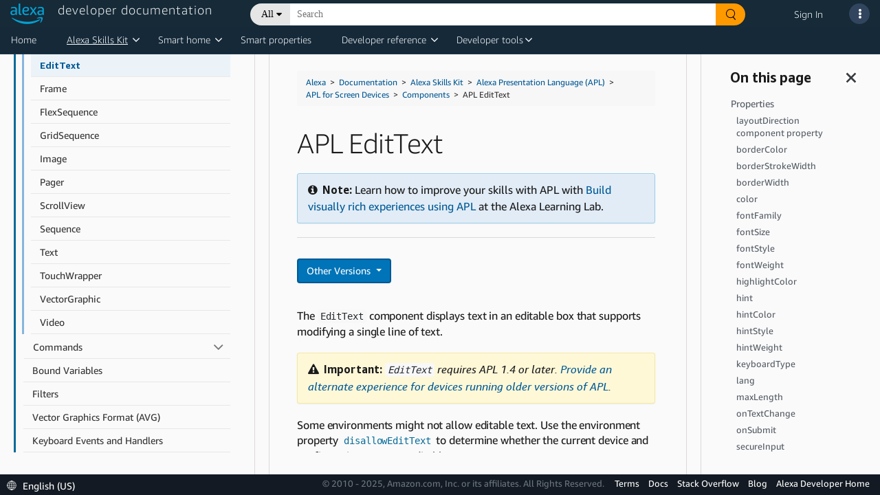

--- FILE ---
content_type: text/css
request_url: https://cdn.alexadevlearning.com/adlcAplEditor.css
body_size: 18828
content:
/* Has the same layout css as apl simulator, mostly used for when it's used separately from APL Simulator. The viewhost
   needs a concrete height and width given to it so that it can scale the real viewhost properly. Otherwise, we end up with a 0
   height and width viewhost. */
.apl-viewhost {
    display: flex;
    flex-direction: column;
    height: 100%;
    width: 100%;
}

.renderer-container {
    /* We want a vertical flexbox that will center the simulator vertically and horizontally */
    display: flex;
    flex-direction: column;
    justify-content: center;
    align-items: center;
    margin: 2px 5px;

    flex: 1; /* Fill the space available in parent container */
    overflow: hidden; /* Don't let large apl viewhosts change the size of the container before they're scaled */
    position: relative; /* Container needs to be relative so that wrapper can be absolute and still positioned correctly */
}

/* Gives the background color whenever we display the widget "on device" */
.renderer-wrapper.display-on-device {
    background-color: #d8d8d8;
}

.rendering-spinner {
    z-index: 1; /* Keep the spinner on top */
    position: absolute; /* Don't let the spinner move other elements around */
}
.renderer-wrapper {
    /* Absolute positioning is needed so that the initial size of this div doesn't affect renderer-container height before it's scaled */
    position: absolute;
    display: flex;
    align-items: center;
    justify-items: center;
}

#apl-renderer {
    background-color: black;
    margin: 0 auto;
    outline: lightgray solid 1px;
    overflow: hidden;
}
.selectWrapper {
    display: flex;
    align-items: center;
    justify-content: center;
    padding: 5px 5px 5px 5px;
    flex-wrap: wrap;
    gap: 5px;
}

.selectWrapper select {
    border: 1px solid #ccc;
    cursor: pointer;
    font-size: 1.6rem;
    height: 34px;
    width: fit-content;
}

select:hover {
    background-color: #eeeeee;
}

.selectLabel {
    font-size: 1.6rem;
}
/* Vertical flexbox that will take up all vertical space */
.apl-simulator {
    display: flex;
    flex-direction: column;
    height: 100%;
}

/* Holds the picker and the preview button and centers them vertically */
.device-switcher {
    display: flex;
    align-items: center;
    justify-content: center;
}

/* Give the preview button some margin and push it to the right */
.device-switcher > .icon-button {
    margin-top: 10px;
    margin-right: 10px;
    margin-left: auto;
}

/* This label font size should match whatever font size we use for the picker label */
.viewport-label {
    font-size: 1.6rem;
}
.adlc-console {
    display: flex;
    flex-direction: column;
    color: #373e3e;
    height: 100%;
}

.title {
    margin: 0.5em;
}

.header {
    background: #f5f5f5;
    border-bottom: 1px solid darkgray;
}
.console-holder {
    display: flex;
    flex: 1;
    overflow: auto;
}

.console-output {
    background-color: white;
    min-width: 250px;
    overflow: auto;
    white-space: pre-wrap;
    flex: 1;
}

.console-output > div {
    border-bottom: 1px solid lightgray;
}
.console-output > div:last-child {
    border-bottom: none;
}

.row {
    display: flex;
    align-items: center;
    gap: 4px;
}

.error-icon {
    width: 22px;
    height: 22px;
    margin: -2px 0 -2px 3px;
    flex: none;
}

.warning-icon {
    width: 22px;
    height: 22px;
    margin: -2px 0 -2px 3px;
    flex: none;
}
.skip-icon {
    width: 22px;
    height: 22px;
    margin: -2px 0 -2px 3px;
    flex: none;
}

.info-icon {
    width: 16px;
    height: 16px;
    margin-inline: 4px;
    flex: none;
}

.feedback-row {
    padding-top: 3px;
    padding-bottom: 3px;
    min-height: 24px;
}

.feedback {
    line-height: 1.2;
}

.feedback-row:hover, .feedback-row:focus {
    color: white;
    background: #0074B8;
}

.checkmark-wrapper {
    display: flex;
    width: 24px;
    justify-content: center;
}

.checkmark-icon {
    transform: rotate(40deg);
    -webkit-transform: rotate(40deg);
    border: solid forestgreen;
    border-width: 0 4px 4px 0;
    width: 6px;
    height: 16px;
    margin: 0px 6px 0px 7px;
}

.collapsible-row:hover {
    cursor: default;
}

.hidden {
    display: none;
    max-height: 0;
    overflow: hidden;
}
/*
Classes for the drop-down arrow
 */
.console-arrow-wrapper {
    display: flex;
    width: 25px;
    justify-content: center;
    align-items: center;
    border: none;
    background: transparent;
}

.console-arrow-wrapper:hover {
    cursor: pointer;
}

.console-arrow {
    border: solid #373e3e;
    border-width: 0 2px 2px 0;
    width: 8px;
    height: 8px;
    transition: transform 100ms linear;
}
.console-arrow-down {
    transform: rotate(45deg);
    -webkit-transform: rotate(45deg);
}
.console-arrow-right {
    transform: rotate(-45deg);
    -webkit-transform: rotate(-45deg);
}

.submit-row {
    margin-left: auto;
}

.submit-row > button:hover {
    background-color: #009ece;
    cursor: pointer;
}

.status-counts {
    margin-left: auto;
    display: flex;
    flex-shrink: 0;
    flex-direction: row;
    align-items: center;
    margin-right: 10px;
    gap: 3px;
}

.status-bubble {
    border-radius: 35%;
    padding: 2px 5px;
    font-size: 1.7rem;
    color: white;
}

.status-bubble.success {
    background: forestgreen;
}

.status-bubble.warning {
    background: #FFB900;
}

.status-bubble.error {
    background: #cc1a3d;
}

.status-bubble.skip {
    background: grey;
}

.status-triangle {
    width: 0;
    height: 0;
    border-style: solid;
    border-width: 6px 0 6px 6px;
    border-color: transparent transparent transparent #191919;
    margin-left: 10px;
}

/* centers the buttons in the popup and gives them a little room */
.button-row {
    display: flex;
    justify-content: center;
}
/*only the buttons within the modal */
.button-row > .astro__button {
    margin: 1rem;
}
.diff-button-container {
    display: flex;
    justify-content: flex-end;
    flex-direction: row;
}

.diff-identifier-container {
    display: flex;
    flex-direction: row;
    justify-content: space-between;
}

/*give both identifiers the same weight so they each get 50% of the flexbox*/
.diff-identifier-container > * {
    flex: 1;
}

.astro-modal-dialog > * {
    /* override astro size restriction to allow wide modal for tab config*/
    /* original https://code.amazon.com/packages/AstroDesignSystem-react/blobs/9ddac6b0f54ed2b3d211930f940995f7818e5702/--/src/components/modal/styles.pcss#L50-L69*/
    max-width: 90vw !important; /*up to 90% of viewport width*/
}

/*diff highlighting*/
.diff-container .codeMarker {
    background: #fff677;
    position: absolute;
}

/*if the window is made smaller while the modal is open the diff editor overflows the modal, hidden looks better than not*/
.diff-container {
    overflow: hidden;
}

.editor-row {
    display: flex;
    flex: 1;
    align-items: stretch;
    min-height: 150px;
}

.left-cell {
    float: left;
    position: relative;
}

.right-cell {
    min-width: 300px;
    display: flex;
    flex-direction: column;
}

.reflex-container > .reflex-element {
    /* The styles for react-reflex set overflow to auto, this causes our code editor to be able to squeezed past its minimum width. */
    overflow: unset!important;
}

.bottom-cell {
    flex: 1;
    display: flex;
    flex-direction: column;
    width: 100%;
    overflow: auto;
    min-height: 150px;
}

#editor, .editor-container {
    height: 100%;
    width: 100%;
}

.assessment-container {
    display: flex;
    flex-direction: column;
    background: white;
    min-width: fit-content;
}

/* Adds a horizontal divider and side borders to all the rows in the top-level component that aren't the instructions */
.assessment-container > :not(.adlc-instructions) {
    border-top: thin solid lightgray;
    border-inline: thin solid lightgray;
}

/* Adds a bottom border to the last element in the code sandbox */
.assessment-container:last-child {
    border-bottom: thin solid lightgray;
}

.astro__button.astro__button--primary {
    color: #fff !important;
    background-color: #0074B8 !important;
    border-bottom: 2px solid #046B99 !important;
}

.astro__button.astro__button--primary:not([disabled]):focus, .astro__button.astro__button--primary:not([disabled]):hover {
    background-color: #046B99 !important;
    border-bottom-color: #007ba1 !important;
}

a,abbr,acronym,address,applet,article,aside,audio,b,big,blockquote,body,canvas,caption,center,cite,code,dd,del,details,dfn,div,dl,dt,em,embed,fieldset,figcaption,figure,footer,form,h1,h2,h3,h4,h5,h6,header,hgroup,html,i,iframe,img,ins,kbd,label,legend,li,mark,menu,nav,object,ol,output,p,pre,q,ruby,s,samp,section,small,span,strike,strong,sub,summary,sup,table,tbody,td,tfoot,th,thead,time,tr,tt,u,ul,var,video{margin:0;padding:0;border:0;font:inherit;font-size:100%;vertical-align:baseline}article,aside,details,figcaption,figure,footer,header,hgroup,menu,nav,section{display:block}ol,ul{list-style:none}blockquote,q{quotes:none}blockquote:after,blockquote:before,q:after,q:before{content:"";content:none}table{border-collapse:collapse;border-spacing:0}*{box-sizing:border-box}.astro-intent-success{color:#008577;border-color:#008577}.astro-intent-warning{color:#ffb900;border-color:#ffb900}.astro-intent-error{color:#cc0c39;border-color:#cc0c39}.astro-block{display:block}.astro-inline{display:inline}.astro-inline-block{display:inline-block}.astro-float-left{float:left}.astro-float-right{float:right}.astro-center-block{display:block;margin-left:auto;margin-right:auto}.astro-list-unstyled{list-style:none;padding:0}.astro-list-inline>*{display:inline}.astro-list-inline>*+:before{content:" "}.m-a-0{margin:0!important}.m-t-0{margin-top:0!important}.m-r-0{margin-right:0!important}.m-b-0{margin-bottom:0!important}.m-l-0,.m-x-0{margin-left:0!important}.m-x-0{margin-right:0!important}.m-y-0{margin-top:0!important;margin-bottom:0!important}.p-a-0{padding:0!important}.p-t-0{padding-top:0!important}.p-r-0{padding-right:0!important}.p-b-0{padding-bottom:0!important}.p-l-0,.p-x-0{padding-left:0!important}.p-x-0{padding-right:0!important}.p-y-0{padding-top:0!important;padding-bottom:0!important}.m-a-xs{margin:.5rem!important}.m-t-xs{margin-top:.5rem!important}.m-r-xs{margin-right:.5rem!important}.m-b-xs{margin-bottom:.5rem!important}.m-l-xs,.m-x-xs{margin-left:.5rem!important}.m-x-xs{margin-right:.5rem!important}.m-y-xs{margin-top:.5rem!important;margin-bottom:.5rem!important}.p-a-xs{padding:.5rem!important}.p-t-xs{padding-top:.5rem!important}.p-r-xs{padding-right:.5rem!important}.p-b-xs{padding-bottom:.5rem!important}.p-l-xs,.p-x-xs{padding-left:.5rem!important}.p-x-xs{padding-right:.5rem!important}.p-y-xs{padding-top:.5rem!important;padding-bottom:.5rem!important}.m-a-sm{margin:1rem!important}.m-t-sm{margin-top:1rem!important}.m-r-sm{margin-right:1rem!important}.m-b-sm{margin-bottom:1rem!important}.m-l-sm,.m-x-sm{margin-left:1rem!important}.m-x-sm{margin-right:1rem!important}.m-y-sm{margin-top:1rem!important;margin-bottom:1rem!important}.p-a-sm{padding:1rem!important}.p-t-sm{padding-top:1rem!important}.p-r-sm{padding-right:1rem!important}.p-b-sm{padding-bottom:1rem!important}.p-l-sm,.p-x-sm{padding-left:1rem!important}.p-x-sm{padding-right:1rem!important}.p-y-sm{padding-top:1rem!important;padding-bottom:1rem!important}.m-a-md{margin:1.5rem!important}.m-t-md{margin-top:1.5rem!important}.m-r-md{margin-right:1.5rem!important}.m-b-md{margin-bottom:1.5rem!important}.m-l-md,.m-x-md{margin-left:1.5rem!important}.m-x-md{margin-right:1.5rem!important}.m-y-md{margin-top:1.5rem!important;margin-bottom:1.5rem!important}.p-a-md{padding:1.5rem!important}.p-t-md{padding-top:1.5rem!important}.p-r-md{padding-right:1.5rem!important}.p-b-md{padding-bottom:1.5rem!important}.p-l-md,.p-x-md{padding-left:1.5rem!important}.p-x-md{padding-right:1.5rem!important}.p-y-md{padding-top:1.5rem!important;padding-bottom:1.5rem!important}.m-a-lg{margin:2rem!important}.m-t-lg{margin-top:2rem!important}.m-r-lg{margin-right:2rem!important}.m-b-lg{margin-bottom:2rem!important}.m-l-lg,.m-x-lg{margin-left:2rem!important}.m-x-lg{margin-right:2rem!important}.m-y-lg{margin-top:2rem!important;margin-bottom:2rem!important}.p-a-lg{padding:2rem!important}.p-t-lg{padding-top:2rem!important}.p-r-lg{padding-right:2rem!important}.p-b-lg{padding-bottom:2rem!important}.p-l-lg,.p-x-lg{padding-left:2rem!important}.p-x-lg{padding-right:2rem!important}.p-y-lg{padding-top:2rem!important;padding-bottom:2rem!important}.m-a-xl{margin:2.5rem!important}.m-t-xl{margin-top:2.5rem!important}.m-r-xl{margin-right:2.5rem!important}.m-b-xl{margin-bottom:2.5rem!important}.m-l-xl,.m-x-xl{margin-left:2.5rem!important}.m-x-xl{margin-right:2.5rem!important}.m-y-xl{margin-top:2.5rem!important;margin-bottom:2.5rem!important}.p-a-xl{padding:2.5rem!important}.p-t-xl{padding-top:2.5rem!important}.p-r-xl{padding-right:2.5rem!important}.p-b-xl{padding-bottom:2.5rem!important}.p-l-xl,.p-x-xl{padding-left:2.5rem!important}.p-x-xl{padding-right:2.5rem!important}.p-y-xl{padding-top:2.5rem!important;padding-bottom:2.5rem!important}.m-a-xxl{margin:3rem!important}.m-t-xxl{margin-top:3rem!important}.m-r-xxl{margin-right:3rem!important}.m-b-xxl{margin-bottom:3rem!important}.m-l-xxl,.m-x-xxl{margin-left:3rem!important}.m-x-xxl{margin-right:3rem!important}.m-y-xxl{margin-top:3rem!important;margin-bottom:3rem!important}.p-a-xxl{padding:3rem!important}.p-t-xxl{padding-top:3rem!important}.p-r-xxl{padding-right:3rem!important}.p-b-xxl{padding-bottom:3rem!important}.p-l-xxl,.p-x-xxl{padding-left:3rem!important}.p-x-xxl{padding-right:3rem!important}.p-y-xxl{padding-top:3rem!important;padding-bottom:3rem!important}.astro-text-smallest{font-size:1rem}.astro-text-small{font-size:1.2rem}.astro-text-medium{font-size:1.4rem}.astro-text-plus{font-size:1.5rem}.astro-text-large{font-size:1.6rem}.astro-text-larger{font-size:1.8rem}.astro-text-largest{font-size:2rem}.astro-text-huge{font-size:2.4rem}.astro-text-enormous{font-size:2.8rem}.astro-text-super{font-size:3.6rem}.astro-text-light{font-family:Amazon Ember Light,Helvetica Neue,Arial,Helvetica,Roboto,sans-serif;font-weight:300}.astro-text-bold{font-family:Amazon Ember Regular,Helvetica Neue,Arial,Helvetica,Roboto,sans-serif;font-weight:700}.astro-text-monospaced{font-family:monaco,Consolas,monospace;font-weight:700}.astro-text-left{text-align:left}.astro-text-center{text-align:center}.astro-text-right{text-align:right}.astro-text-nowrap{white-space:nowrap}.astro-text-truncate,.astro__text--truncate{max-width:100%;overflow:hidden;white-space:nowrap;text-overflow:ellipsis}.astro-text-caps{text-transform:uppercase}.astro-hidden{visibility:hidden!important}.astro-sr-only{position:absolute;width:1px;height:1px;padding:0;margin:-1px;overflow:hidden;clip:rect(0,0,0,0);border:0}.astro-show{display:initial!important}.astro-hide{display:none!important}@media screen and (min-width:479px){.astro-sm-hidden{visibility:hidden!important}.astro-sm-sr-only{position:absolute;width:1px;height:1px;padding:0;margin:-1px;overflow:hidden;clip:rect(0,0,0,0);border:0}.astro-sm-show{display:initial!important}.astro-sm-hide{display:none!important}}@media screen and (min-width:767px){.astro-md-hidden{visibility:hidden!important}.astro-md-sr-only{position:absolute;width:1px;height:1px;padding:0;margin:-1px;overflow:hidden;clip:rect(0,0,0,0);border:0}.astro-md-show{display:initial!important}.astro-md-hide{display:none!important}}@media screen and (min-width:991px){.astro-lg-hidden{visibility:hidden!important}.astro-lg-sr-only{position:absolute;width:1px;height:1px;padding:0;margin:-1px;overflow:hidden;clip:rect(0,0,0,0);border:0}.astro-lg-show{display:initial!important}.astro-lg-hide{display:none!important}}@media screen and (min-width:1400px){.astro-xl-hidden{visibility:hidden!important}.astro-xl-sr-only{position:absolute;width:1px;height:1px;padding:0;margin:-1px;overflow:hidden;clip:rect(0,0,0,0);border:0}.astro-xl-show{display:initial!important}.astro-xl-hide{display:none!important}}html{font-size:10px;font-family:Amazon Ember Regular,Helvetica Neue,Arial,Helvetica,Roboto,sans-serif}body{line-height:1;font-size:1.4rem}strong{font-weight:700}h1,h2,h3,h4,h5,h6{margin-bottom:1em}*+h1,*+h2,*+h3,*+h4,*+h5,*+h6{margin-top:1em}h1{font-size:2.8rem}h2{font-size:2.4rem}h3{font-size:2rem}h4{font-size:1.8rem}h5{font-size:1.6rem}h6{font-size:1.5rem}blockquote,dd,dl,dt,label,li,ol,p,q,ul{font-size:1.4rem;line-height:1.4}dt{font-weight:700}input,select,textarea{font-size:1.4rem;line-height:1.4}hr{margin:2rem 0;border:none;border-top:.1rem solid #5c5c66}audio,canvas,embed,img,object,table,video{max-width:100%}*+blockquote,*+dl,*+ol,*+p,*+table,*+ul{margin-top:2rem}ol,ul{list-style-position:outside;padding-left:4rem}ol *+li,ul *+li{margin-top:2rem}ul{list-style-type:disc}ul ul{margin-top:2rem;list-style-type:circle}ul ul ul{list-style-type:square}ol{list-style-type:decimal}ol ol{margin-top:2rem;list-style-type:lower-roman}ol ol ol{list-style-type:lower-latin}dl dd{padding-left:2rem}dl *+dt{margin-top:2rem}q:before{content:"\201C"}q:after{content:"\201D"}blockquote{border-left:.5rem solid #00c4ff;padding-left:2rem}code{font-family:monaco,Consolas,monospace}sup{font-size:.7em;vertical-align:top}.astro-table-wrapper{max-width:100%;overflow-x:auto}table{border-bottom:.1rem solid #b6b6bf}table.align-cell-middle>td,table.align-cell-middle>th{vertical-align:middle}td,th{padding:2rem;border-top:.1rem solid #b6b6bf;vertical-align:top}th{text-transform:uppercase;text-align:left}.astro--error,.astro__drag-drop.astro-error,.astro__input.astro-error,.astro__textarea.astro-error,input:not([type=radio]):not([type=checkbox]).astro-error,select.astro-error,textarea.astro-error{border-color:#cc0c39;color:#cc0c39}.astro__drag-drop,.astro__input,.astro__textarea,input:not([type=radio]):not([type=checkbox]),select,textarea{max-width:100%;height:4.4rem;position:relative;background-color:#fff;padding:.5rem 1.5rem;border-radius:0;border:.1rem solid #aab7b8;color:#373e3e;cursor:default;outline:none;overflow:hidden;width:100%}.astro__drag-drop:focus,.astro__input:focus,.astro__textarea:focus,input:not([type=radio]):not([type=checkbox]):focus,select:focus,textarea:focus{border-color:#00b0e6}.astro__drag-drop::-webkit-input-placeholder,.astro__input::-webkit-input-placeholder,.astro__textarea::-webkit-input-placeholder,input:not([type=radio]):not([type=checkbox])::-webkit-input-placeholder,select::-webkit-input-placeholder,textarea::-webkit-input-placeholder{color:#aab7b8}.astro__drag-drop::-moz-placeholder,.astro__input::-moz-placeholder,.astro__textarea::-moz-placeholder,input:not([type=radio]):not([type=checkbox])::-moz-placeholder,select::-moz-placeholder,textarea::-moz-placeholder{color:#aab7b8}.astro__drag-drop:-ms-input-placeholder,.astro__input:-ms-input-placeholder,.astro__textarea:-ms-input-placeholder,input:not([type=radio]):not([type=checkbox]):-ms-input-placeholder,select:-ms-input-placeholder,textarea:-ms-input-placeholder{color:#aab7b8}:disabled input:not([type=radio]):not([type=checkbox]),:disabled select,:disabled textarea,[disabled] input:not([type=radio]):not([type=checkbox]),[disabled] select,[disabled] textarea,[readonly] input:not([type=radio]):not([type=checkbox]),[readonly] select,[readonly] textarea,input:not([type=radio]):not([type=checkbox]):disabled,input:not([type=radio]):not([type=checkbox])[disabled],input:not([type=radio]):not([type=checkbox])[readonly],select:disabled,select[disabled],select[readonly],textarea:disabled,textarea[disabled],textarea[readonly]{color:#d5dbdb;background-color:#f4f6f6;border:none;cursor:not-allowed}.astro__input:disabled,.astro__input[disabled],.astro__input[readonly],.astro__textarea:disabled,.astro__textarea[disabled],.astro__textarea[readonly],:disabled .astro__input,:disabled .astro__textarea,[disabled] .astro__input,[disabled] .astro__textarea,[readonly] .astro__input,[readonly] .astro__textarea{color:#d5dbdb;background-color:#f4f6f6;border:none;cursor:not-allowed}.astro__textarea,textarea{height:10rem;overflow:auto;padding-top:1.5rem;padding-bottom:1.5rem}.astro__label,label{color:#5c5c66}.astro__label+.astro__input,.astro__label+.astro__input:not([type=radio]):not([type=checkbox]),.astro__label+.astro__select,.astro__label+.astro__textarea,.astro__label+input:not([type=radio]):not([type=checkbox]),.astro__label+select,.astro__label+textarea,label+.astro__input,label+.astro__input:not([type=radio]):not([type=checkbox]),label+.astro__select,label+.astro__textarea,label+input:not([type=radio]):not([type=checkbox]),label+select,label+textarea{margin-top:.5rem}.astro__drag-drop{border-style:dashed;height:8.8rem;display:-ms-inline-flexbox;display:inline-flex;-ms-flex-pack:center;justify-content:center;-ms-flex-align:center;align-items:center}.astro__drag-drop .drag-drop__message{color:#00b0e6}.astro__drag-drop:hover{cursor:pointer;border-color:#00b0e6}.astro-link,.astro__link,a[href]{line-height:1.7rem;color:#00b0e6;display:-ms-inline-flexbox;display:inline-flex;-ms-flex-align:center;align-items:center;text-decoration:none}.astro-link .astro-icon>svg,.astro__link .astro-icon>svg,a[href] .astro-icon>svg{fill:currentColor}.astro-link .astro-icon:first-child,.astro__link .astro-icon:first-child,a[href] .astro-icon:first-child{margin-right:1rem}.astro-link .astro-icon:not(:first-child),.astro__link .astro-icon:not(:first-child),a[href] .astro-icon:not(:first-child){margin-left:1rem}.astro-link:visited,.astro__link:visited,a[href]:visited{color:#00b0e6}.astro-link:active,.astro-link:focus,.astro__link:active,.astro__link:focus,a[href]:active,a[href]:focus{color:#00c4ff}.astro-link:hover,.astro__link:hover,a[href]:hover{color:#0096c5;cursor:pointer}.astro-link.disabled,.astro-link:disabled,.astro-link[disabled],.astro__link.disabled,.astro__link:disabled,.astro__link[disabled],a[href].disabled,a[href]:disabled,a[href][disabled]{color:#aab7b8;cursor:not-allowed}@font-face{font-family:Amazon Ember Light;src:local("Amazon Ember Light"),local("AmazonEmberLight"),url("https://m.media-amazon.com/images/G/01/AUIClients/AmazonUIBaseCSS-amazonember_lt-019e0ec3f9b521056e66e31fdcbc8323e5cd1938._V299195751_.woff2") format("woff2"),url("https://m.media-amazon.com/images/G/01/AUIClients/AmazonUIBaseCSS-amazonember_lt-bc9ed0fce860a46f3cb061034280c23400e6e8b6._V299195751_.woff") format("woff")}@font-face{font-family:Amazon Ember Light;font-weight:700;src:local("Amazon Ember Light"),local("AmazonEmberLight-Bold"),url("https://m.media-amazon.com/images/G/01/AUIClients/AmazonUIBaseCSS-amazonember_rg-fd81bacb6a659a8c8c95828226b74594ab985060._V299195749_.woff2") format("woff2"),url("https://m.media-amazon.com/images/G/01/AUIClients/AmazonUIBaseCSS-amazonember_rg-0acf3bc8b64d470d8888d84741a19533394654c6._V299195749_.woff") format("woff")}@font-face{font-family:Amazon Ember Light;font-style:italic;src:local("Amazon Ember Light"),local("AmazonEmberLight-Italic"),url("https://m.media-amazon.com/images/G/01/AUIClients/AmazonUIBaseCSS-amazonember_ltit-96be47a559388a2b219577124589435c09a361fe._V299195751_.woff2") format("woff2"),url("https://m.media-amazon.com/images/G/01/AUIClients/AmazonUIBaseCSS-amazonember_ltit-b561f11b5c8be92ac17f6b713dd9d4b6e2f00c8d._V299195751_.woff") format("woff")}@font-face{font-family:Amazon Ember Light;font-style:italic;font-weight:700;src:local("Amazon Ember Light"),local("AmazonEmberLight-BoldItalic"),url("https://m.media-amazon.com/images/G/01/AUIClients/AmazonUIBaseCSS-amazonember_rgit-af980fe9c64fc17ece72cba4e3e7fdf54babeea6._V299195748_.woff2") format("woff2"),url("https://m.media-amazon.com/images/G/01/AUIClients/AmazonUIBaseCSS-amazonember_rgit-4fae4842b3446774d86579b9b024858a848644e8._V299195748_.woff") format("woff")}@font-face{font-family:Amazon Ember Regular;src:local("Amazon Ember Regular"),local("AmazonEmberRegular"),url("https://m.media-amazon.com/images/G/01/AUIClients/AmazonUIBaseCSS-amazonember_rg-fd81bacb6a659a8c8c95828226b74594ab985060._V299195749_.woff2") format("woff2"),url("https://m.media-amazon.com/images/G/01/AUIClients/AmazonUIBaseCSS-amazonember_rg-0acf3bc8b64d470d8888d84741a19533394654c6._V299195749_.woff") format("woff")}@font-face{font-family:Amazon Ember Regular;font-weight:100;src:local("Amazon Ember Light"),local("AmazonEmberLight"),url("https://m.media-amazon.com/images/G/01/AUIClients/AmazonUIBaseCSS-amazonember_lt-019e0ec3f9b521056e66e31fdcbc8323e5cd1938._V299195751_.woff2") format("woff2"),url("https://m.media-amazon.com/images/G/01/AUIClients/AmazonUIBaseCSS-amazonember_lt-bc9ed0fce860a46f3cb061034280c23400e6e8b6._V299195751_.woff") format("woff")}@font-face{font-family:Amazon Ember Regular;font-weight:100;font-style:italic;src:local("Amazon Ember Light"),local("AmazonEmberLight-Italic"),url("https://m.media-amazon.com/images/G/01/AUIClients/AmazonUIBaseCSS-amazonember_ltit-96be47a559388a2b219577124589435c09a361fe._V299195751_.woff2") format("woff2"),url("https://m.media-amazon.com/images/G/01/AUIClients/AmazonUIBaseCSS-amazonember_ltit-b561f11b5c8be92ac17f6b713dd9d4b6e2f00c8d._V299195751_.woff") format("woff")}@font-face{font-family:Amazon Ember Regular;font-weight:700;src:local("Amazon Ember Regular"),local("AmazonEmberRegular-Bold"),url("https://m.media-amazon.com/images/G/01/AUIClients/AmazonUIBaseCSS-amazonember_bd-46b91bda68161c14e554a779643ef4957431987b._V2_.woff2") format("woff2"),url("https://m.media-amazon.com/images/G/01/AUIClients/AmazonUIBaseCSS-amazonember_bd-b605252f87b8b3df5ae206596dac0938fc5888bc._V2_.woff") format("woff")}@font-face{font-family:Amazon Ember Regular;font-style:italic;src:local("Amazon Ember Regular"),local("AmazonEmberRegular-Italic"),url("https://m.media-amazon.com/images/G/01/AUIClients/AmazonUIBaseCSS-amazonember_rgit-af980fe9c64fc17ece72cba4e3e7fdf54babeea6._V299195748_.woff2") format("woff2"),url("https://m.media-amazon.com/images/G/01/AUIClients/AmazonUIBaseCSS-amazonember_rgit-4fae4842b3446774d86579b9b024858a848644e8._V299195748_.woff") format("woff")}@font-face{font-family:Amazon Ember Regular;font-style:italic;font-weight:700;src:local("Amazon Ember Regular"),local("AmazonEmberRegular-BoldItalic"),url("https://m.media-amazon.com/images/G/01/AUIClients/AmazonUIBaseCSS-amazonember_bdit-80ff7aba37dd1ff5a6b90233a19e3a780a96dc2f._V2_.woff2") format("woff2"),url("https://m.media-amazon.com/images/G/01/AUIClients/AmazonUIBaseCSS-amazonember_bdit-57598ce426a612be5a1d15eee08252668fca5e7a._V2_.woff") format("woff")}.astro-grid-container{padding:1rem}.astro-lg-row,.astro-md-row,.astro-row,.astro-sm-row,.astro-xl-row{margin-top:-2rem;margin-left:-1rem;margin-right:-1rem}.astro-lg-row+.astro-lg-row,.astro-lg-row+.astro-md-row,.astro-lg-row+.astro-row,.astro-lg-row+.astro-sm-row,.astro-lg-row+.astro-xl-row,.astro-md-row+.astro-lg-row,.astro-md-row+.astro-md-row,.astro-md-row+.astro-row,.astro-md-row+.astro-sm-row,.astro-md-row+.astro-xl-row,.astro-row+.astro-lg-row,.astro-row+.astro-md-row,.astro-row+.astro-row,.astro-row+.astro-sm-row,.astro-row+.astro-xl-row,.astro-sm-row+.astro-lg-row,.astro-sm-row+.astro-md-row,.astro-sm-row+.astro-row,.astro-sm-row+.astro-sm-row,.astro-sm-row+.astro-xl-row,.astro-xl-row+.astro-lg-row,.astro-xl-row+.astro-md-row,.astro-xl-row+.astro-row,.astro-xl-row+.astro-sm-row,.astro-xl-row+.astro-xl-row{padding-top:2rem}.astro-lg-row>.astro-column,.astro-lg-row>.astro-lg-column,.astro-lg-row>.astro-md-column,.astro-lg-row>.astro-sm-column,.astro-lg-row>.astro-xl-column,.astro-md-row>.astro-column,.astro-md-row>.astro-lg-column,.astro-md-row>.astro-md-column,.astro-md-row>.astro-sm-column,.astro-md-row>.astro-xl-column,.astro-row>.astro-column,.astro-row>.astro-lg-column,.astro-row>.astro-md-column,.astro-row>.astro-sm-column,.astro-row>.astro-xl-column,.astro-sm-row>.astro-column,.astro-sm-row>.astro-lg-column,.astro-sm-row>.astro-md-column,.astro-sm-row>.astro-sm-column,.astro-sm-row>.astro-xl-column,.astro-xl-row>.astro-column,.astro-xl-row>.astro-lg-column,.astro-xl-row>.astro-md-column,.astro-xl-row>.astro-sm-column,.astro-xl-row>.astro-xl-column{padding-top:2rem;padding-left:1rem;padding-right:1rem}.astro-row{-ms-flex-direction:row;flex-direction:row;min-width:100%}.astro-column,.astro-row{display:-ms-flexbox;display:flex;-ms-flex-wrap:wrap;flex-wrap:wrap}.astro-column{-ms-flex-positive:1;flex-grow:1;-ms-flex-preferred-size:100%;flex-basis:100%;-ms-flex-direction:column;flex-direction:column}@media screen and (min-width:0){.astro-xs-row{-ms-flex-direction:row;flex-direction:row;min-width:100%}.astro-xs-column,.astro-xs-row{display:-ms-flexbox;display:flex;-ms-flex-wrap:wrap;flex-wrap:wrap}.astro-xs-column{-ms-flex-positive:1;flex-grow:1;-ms-flex-preferred-size:100%;flex-basis:100%;-ms-flex-direction:column;flex-direction:column}}@media screen and (min-width:479px){.astro-sm-row{-ms-flex-direction:row;flex-direction:row;min-width:100%}.astro-sm-column,.astro-sm-row{display:-ms-flexbox;display:flex;-ms-flex-wrap:wrap;flex-wrap:wrap}.astro-sm-column{-ms-flex-positive:1;flex-grow:1;-ms-flex-preferred-size:100%;flex-basis:100%;-ms-flex-direction:column;flex-direction:column}}@media screen and (min-width:767px){.astro-md-row{-ms-flex-direction:row;flex-direction:row;min-width:100%}.astro-md-column,.astro-md-row{display:-ms-flexbox;display:flex;-ms-flex-wrap:wrap;flex-wrap:wrap}.astro-md-column{-ms-flex-positive:1;flex-grow:1;-ms-flex-preferred-size:100%;flex-basis:100%;-ms-flex-direction:column;flex-direction:column}}@media screen and (min-width:991px){.astro-lg-row{-ms-flex-direction:row;flex-direction:row;min-width:100%}.astro-lg-column,.astro-lg-row{display:-ms-flexbox;display:flex;-ms-flex-wrap:wrap;flex-wrap:wrap}.astro-lg-column{-ms-flex-positive:1;flex-grow:1;-ms-flex-preferred-size:100%;flex-basis:100%;-ms-flex-direction:column;flex-direction:column}}@media screen and (min-width:1400px){.astro-xl-row{-ms-flex-direction:row;flex-direction:row;min-width:100%}.astro-xl-column,.astro-xl-row{display:-ms-flexbox;display:flex;-ms-flex-wrap:wrap;flex-wrap:wrap}.astro-xl-column{-ms-flex-positive:1;flex-grow:1;-ms-flex-preferred-size:100%;flex-basis:100%;-ms-flex-direction:column;flex-direction:column}}.astro-column>.basis-0,.astro-row>.basis-0{-ms-flex:0 0 0%;flex:0 0 0%}.astro-column>.basis-1,.astro-row>.basis-1{-ms-flex:0 0 8.33333%;flex:0 0 8.33333%}.astro-column>.basis-2,.astro-row>.basis-2{-ms-flex:0 0 16.66667%;flex:0 0 16.66667%}.astro-column>.basis-3,.astro-row>.basis-3{-ms-flex:0 0 25%;flex:0 0 25%}.astro-column>.basis-4,.astro-row>.basis-4{-ms-flex:0 0 33.33333%;flex:0 0 33.33333%}.astro-column>.basis-5,.astro-row>.basis-5{-ms-flex:0 0 41.66667%;flex:0 0 41.66667%}.astro-column>.basis-6,.astro-row>.basis-6{-ms-flex:0 0 50%;flex:0 0 50%}.astro-column>.basis-7,.astro-row>.basis-7{-ms-flex:0 0 58.33333%;flex:0 0 58.33333%}.astro-column>.basis-8,.astro-row>.basis-8{-ms-flex:0 0 66.66667%;flex:0 0 66.66667%}.astro-column>.basis-9,.astro-row>.basis-9{-ms-flex:0 0 75%;flex:0 0 75%}.astro-column>.basis-10,.astro-row>.basis-10{-ms-flex:0 0 83.33333%;flex:0 0 83.33333%}.astro-column>.basis-11,.astro-row>.basis-11{-ms-flex:0 0 91.66667%;flex:0 0 91.66667%}.astro-column>.basis-12,.astro-row>.basis-12{-ms-flex:0 0 100%;flex:0 0 100%}.astro-column>.flex-0,.astro-row>.flex-0{-ms-flex:0;flex:0}.astro-column>.flex-1,.astro-row>.flex-1{-ms-flex:1;flex:1}.astro-column>.flex-2,.astro-row>.flex-2{-ms-flex:2;flex:2}.astro-column>.flex-3,.astro-row>.flex-3{-ms-flex:3;flex:3}.astro-column>.flex-4,.astro-row>.flex-4{-ms-flex:4;flex:4}.astro-column>.flex-5,.astro-row>.flex-5{-ms-flex:5;flex:5}.astro-column>.flex-6,.astro-row>.flex-6{-ms-flex:6;flex:6}.astro-column>.flex-7,.astro-row>.flex-7{-ms-flex:7;flex:7}.astro-column>.flex-8,.astro-row>.flex-8{-ms-flex:8;flex:8}.astro-column>.flex-9,.astro-row>.flex-9{-ms-flex:9;flex:9}.astro-column>.flex-10,.astro-row>.flex-10{-ms-flex:10;flex:10}.astro-column>.flex-11,.astro-row>.flex-11{-ms-flex:11;flex:11}.astro-column>.flex-12,.astro-row>.flex-12{-ms-flex:12;flex:12}.astro-column>.flex-auto,.astro-row>.flex-auto{-ms-flex:0 0 auto;flex:0 0 auto}.astro-column>.grow-0,.astro-row>.grow-0{-ms-flex-positive:0;flex-grow:0}.astro-column>.grow-1,.astro-row>.grow-1{-ms-flex-positive:1;flex-grow:1}.astro-column>.grow-2,.astro-row>.grow-2{-ms-flex-positive:2;flex-grow:2}.astro-column>.grow-3,.astro-row>.grow-3{-ms-flex-positive:3;flex-grow:3}.astro-column>.grow-4,.astro-row>.grow-4{-ms-flex-positive:4;flex-grow:4}.astro-column>.grow-5,.astro-row>.grow-5{-ms-flex-positive:5;flex-grow:5}.astro-column>.grow-6,.astro-row>.grow-6{-ms-flex-positive:6;flex-grow:6}.astro-column>.grow-7,.astro-row>.grow-7{-ms-flex-positive:7;flex-grow:7}.astro-column>.grow-8,.astro-row>.grow-8{-ms-flex-positive:8;flex-grow:8}.astro-column>.grow-9,.astro-row>.grow-9{-ms-flex-positive:9;flex-grow:9}.astro-column>.grow-10,.astro-row>.grow-10{-ms-flex-positive:10;flex-grow:10}.astro-column>.grow-11,.astro-row>.grow-11{-ms-flex-positive:11;flex-grow:11}.astro-column>.grow-12,.astro-row>.grow-12{-ms-flex-positive:12;flex-grow:12}.astro-column>.shrink-0,.astro-row>.shrink-0{-ms-flex-negative:0;flex-shrink:0}.astro-column>.shrink-1,.astro-row>.shrink-1{-ms-flex-negative:1;flex-shrink:1}.astro-column>.shrink-2,.astro-row>.shrink-2{-ms-flex-negative:2;flex-shrink:2}.astro-column>.shrink-3,.astro-row>.shrink-3{-ms-flex-negative:3;flex-shrink:3}.astro-column>.shrink-4,.astro-row>.shrink-4{-ms-flex-negative:4;flex-shrink:4}.astro-column>.shrink-5,.astro-row>.shrink-5{-ms-flex-negative:5;flex-shrink:5}.astro-column>.shrink-6,.astro-row>.shrink-6{-ms-flex-negative:6;flex-shrink:6}.astro-column>.shrink-7,.astro-row>.shrink-7{-ms-flex-negative:7;flex-shrink:7}.astro-column>.shrink-8,.astro-row>.shrink-8{-ms-flex-negative:8;flex-shrink:8}.astro-column>.shrink-9,.astro-row>.shrink-9{-ms-flex-negative:9;flex-shrink:9}.astro-column>.shrink-10,.astro-row>.shrink-10{-ms-flex-negative:10;flex-shrink:10}.astro-column>.shrink-11,.astro-row>.shrink-11{-ms-flex-negative:11;flex-shrink:11}.astro-column>.shrink-12,.astro-row>.shrink-12{-ms-flex-negative:12;flex-shrink:12}.astro-column>.order-0,.astro-row>.order-0{-ms-flex-order:0;order:0}.astro-column>.order-1,.astro-row>.order-1{-ms-flex-order:1;order:1}.astro-column>.order-2,.astro-row>.order-2{-ms-flex-order:2;order:2}.astro-column>.order-3,.astro-row>.order-3{-ms-flex-order:3;order:3}.astro-column>.order-4,.astro-row>.order-4{-ms-flex-order:4;order:4}.astro-column>.order-5,.astro-row>.order-5{-ms-flex-order:5;order:5}.astro-column>.order-6,.astro-row>.order-6{-ms-flex-order:6;order:6}.astro-column>.order-7,.astro-row>.order-7{-ms-flex-order:7;order:7}.astro-column>.order-8,.astro-row>.order-8{-ms-flex-order:8;order:8}.astro-column>.order-9,.astro-row>.order-9{-ms-flex-order:9;order:9}.astro-column>.order-10,.astro-row>.order-10{-ms-flex-order:10;order:10}.astro-column>.order-11,.astro-row>.order-11{-ms-flex-order:11;order:11}.astro-column>.order-12,.astro-row>.order-12{-ms-flex-order:12;order:12}.astro-column>.as-center,.astro-row>.as-center{-ms-flex-item-align:center;align-self:center}.astro-column>.as-start,.astro-row>.as-start{-ms-flex-item-align:start;align-self:flex-start}.astro-column>.as-end,.astro-row>.as-end{-ms-flex-item-align:end;align-self:flex-end}.astro-column>.as-stretch,.astro-row>.as-stretch{-ms-flex-item-align:stretch;align-self:stretch}.astro-column.nowrap,.astro-row.nowrap{-ms-flex-wrap:nowrap;flex-wrap:nowrap}.astro-column.reverse,.astro-row.reverse{-ms-flex-direction:row-reverse;flex-direction:row-reverse}@media screen and (min-width:479px){.astro-column>.sm-basis-0,.astro-row>.sm-basis-0{-ms-flex:0 0 0%;flex:0 0 0%}.astro-column>.sm-basis-1,.astro-row>.sm-basis-1{-ms-flex:0 0 8.33333%;flex:0 0 8.33333%}.astro-column>.sm-basis-2,.astro-row>.sm-basis-2{-ms-flex:0 0 16.66667%;flex:0 0 16.66667%}.astro-column>.sm-basis-3,.astro-row>.sm-basis-3{-ms-flex:0 0 25%;flex:0 0 25%}.astro-column>.sm-basis-4,.astro-row>.sm-basis-4{-ms-flex:0 0 33.33333%;flex:0 0 33.33333%}.astro-column>.sm-basis-5,.astro-row>.sm-basis-5{-ms-flex:0 0 41.66667%;flex:0 0 41.66667%}.astro-column>.sm-basis-6,.astro-row>.sm-basis-6{-ms-flex:0 0 50%;flex:0 0 50%}.astro-column>.sm-basis-7,.astro-row>.sm-basis-7{-ms-flex:0 0 58.33333%;flex:0 0 58.33333%}.astro-column>.sm-basis-8,.astro-row>.sm-basis-8{-ms-flex:0 0 66.66667%;flex:0 0 66.66667%}.astro-column>.sm-basis-9,.astro-row>.sm-basis-9{-ms-flex:0 0 75%;flex:0 0 75%}.astro-column>.sm-basis-10,.astro-row>.sm-basis-10{-ms-flex:0 0 83.33333%;flex:0 0 83.33333%}.astro-column>.sm-basis-11,.astro-row>.sm-basis-11{-ms-flex:0 0 91.66667%;flex:0 0 91.66667%}.astro-column>.sm-basis-12,.astro-row>.sm-basis-12{-ms-flex:0 0 100%;flex:0 0 100%}.astro-column>.sm-flex-0,.astro-row>.sm-flex-0{-ms-flex:0;flex:0}.astro-column>.sm-flex-1,.astro-row>.sm-flex-1{-ms-flex:1;flex:1}.astro-column>.sm-flex-2,.astro-row>.sm-flex-2{-ms-flex:2;flex:2}.astro-column>.sm-flex-3,.astro-row>.sm-flex-3{-ms-flex:3;flex:3}.astro-column>.sm-flex-4,.astro-row>.sm-flex-4{-ms-flex:4;flex:4}.astro-column>.sm-flex-5,.astro-row>.sm-flex-5{-ms-flex:5;flex:5}.astro-column>.sm-flex-6,.astro-row>.sm-flex-6{-ms-flex:6;flex:6}.astro-column>.sm-flex-7,.astro-row>.sm-flex-7{-ms-flex:7;flex:7}.astro-column>.sm-flex-8,.astro-row>.sm-flex-8{-ms-flex:8;flex:8}.astro-column>.sm-flex-9,.astro-row>.sm-flex-9{-ms-flex:9;flex:9}.astro-column>.sm-flex-10,.astro-row>.sm-flex-10{-ms-flex:10;flex:10}.astro-column>.sm-flex-11,.astro-row>.sm-flex-11{-ms-flex:11;flex:11}.astro-column>.sm-flex-12,.astro-row>.sm-flex-12{-ms-flex:12;flex:12}.astro-column>.sm-flex-auto,.astro-row>.sm-flex-auto{-ms-flex:0 0 auto;flex:0 0 auto}.astro-column>.sm-grow-0,.astro-row>.sm-grow-0{-ms-flex-positive:0;flex-grow:0}.astro-column>.sm-grow-1,.astro-row>.sm-grow-1{-ms-flex-positive:1;flex-grow:1}.astro-column>.sm-grow-2,.astro-row>.sm-grow-2{-ms-flex-positive:2;flex-grow:2}.astro-column>.sm-grow-3,.astro-row>.sm-grow-3{-ms-flex-positive:3;flex-grow:3}.astro-column>.sm-grow-4,.astro-row>.sm-grow-4{-ms-flex-positive:4;flex-grow:4}.astro-column>.sm-grow-5,.astro-row>.sm-grow-5{-ms-flex-positive:5;flex-grow:5}.astro-column>.sm-grow-6,.astro-row>.sm-grow-6{-ms-flex-positive:6;flex-grow:6}.astro-column>.sm-grow-7,.astro-row>.sm-grow-7{-ms-flex-positive:7;flex-grow:7}.astro-column>.sm-grow-8,.astro-row>.sm-grow-8{-ms-flex-positive:8;flex-grow:8}.astro-column>.sm-grow-9,.astro-row>.sm-grow-9{-ms-flex-positive:9;flex-grow:9}.astro-column>.sm-grow-10,.astro-row>.sm-grow-10{-ms-flex-positive:10;flex-grow:10}.astro-column>.sm-grow-11,.astro-row>.sm-grow-11{-ms-flex-positive:11;flex-grow:11}.astro-column>.sm-grow-12,.astro-row>.sm-grow-12{-ms-flex-positive:12;flex-grow:12}.astro-column>.sm-shrink-0,.astro-row>.sm-shrink-0{-ms-flex-negative:0;flex-shrink:0}.astro-column>.sm-shrink-1,.astro-row>.sm-shrink-1{-ms-flex-negative:1;flex-shrink:1}.astro-column>.sm-shrink-2,.astro-row>.sm-shrink-2{-ms-flex-negative:2;flex-shrink:2}.astro-column>.sm-shrink-3,.astro-row>.sm-shrink-3{-ms-flex-negative:3;flex-shrink:3}.astro-column>.sm-shrink-4,.astro-row>.sm-shrink-4{-ms-flex-negative:4;flex-shrink:4}.astro-column>.sm-shrink-5,.astro-row>.sm-shrink-5{-ms-flex-negative:5;flex-shrink:5}.astro-column>.sm-shrink-6,.astro-row>.sm-shrink-6{-ms-flex-negative:6;flex-shrink:6}.astro-column>.sm-shrink-7,.astro-row>.sm-shrink-7{-ms-flex-negative:7;flex-shrink:7}.astro-column>.sm-shrink-8,.astro-row>.sm-shrink-8{-ms-flex-negative:8;flex-shrink:8}.astro-column>.sm-shrink-9,.astro-row>.sm-shrink-9{-ms-flex-negative:9;flex-shrink:9}.astro-column>.sm-shrink-10,.astro-row>.sm-shrink-10{-ms-flex-negative:10;flex-shrink:10}.astro-column>.sm-shrink-11,.astro-row>.sm-shrink-11{-ms-flex-negative:11;flex-shrink:11}.astro-column>.sm-shrink-12,.astro-row>.sm-shrink-12{-ms-flex-negative:12;flex-shrink:12}.astro-column>.sm-order-0,.astro-row>.sm-order-0{-ms-flex-order:0;order:0}.astro-column>.sm-order-1,.astro-row>.sm-order-1{-ms-flex-order:1;order:1}.astro-column>.sm-order-2,.astro-row>.sm-order-2{-ms-flex-order:2;order:2}.astro-column>.sm-order-3,.astro-row>.sm-order-3{-ms-flex-order:3;order:3}.astro-column>.sm-order-4,.astro-row>.sm-order-4{-ms-flex-order:4;order:4}.astro-column>.sm-order-5,.astro-row>.sm-order-5{-ms-flex-order:5;order:5}.astro-column>.sm-order-6,.astro-row>.sm-order-6{-ms-flex-order:6;order:6}.astro-column>.sm-order-7,.astro-row>.sm-order-7{-ms-flex-order:7;order:7}.astro-column>.sm-order-8,.astro-row>.sm-order-8{-ms-flex-order:8;order:8}.astro-column>.sm-order-9,.astro-row>.sm-order-9{-ms-flex-order:9;order:9}.astro-column>.sm-order-10,.astro-row>.sm-order-10{-ms-flex-order:10;order:10}.astro-column>.sm-order-11,.astro-row>.sm-order-11{-ms-flex-order:11;order:11}.astro-column>.sm-order-12,.astro-row>.sm-order-12{-ms-flex-order:12;order:12}.astro-column.sm-nowrap,.astro-row.sm-nowrap{-ms-flex-wrap:nowrap;flex-wrap:nowrap}.astro-column.sm-reverse,.astro-row.sm-reverse{-ms-flex-direction:row-reverse;flex-direction:row-reverse}}@media screen and (min-width:767px){.astro-column>.md-basis-0,.astro-row>.md-basis-0{-ms-flex:0 0 0%;flex:0 0 0%}.astro-column>.md-basis-1,.astro-row>.md-basis-1{-ms-flex:0 0 8.33333%;flex:0 0 8.33333%}.astro-column>.md-basis-2,.astro-row>.md-basis-2{-ms-flex:0 0 16.66667%;flex:0 0 16.66667%}.astro-column>.md-basis-3,.astro-row>.md-basis-3{-ms-flex:0 0 25%;flex:0 0 25%}.astro-column>.md-basis-4,.astro-row>.md-basis-4{-ms-flex:0 0 33.33333%;flex:0 0 33.33333%}.astro-column>.md-basis-5,.astro-row>.md-basis-5{-ms-flex:0 0 41.66667%;flex:0 0 41.66667%}.astro-column>.md-basis-6,.astro-row>.md-basis-6{-ms-flex:0 0 50%;flex:0 0 50%}.astro-column>.md-basis-7,.astro-row>.md-basis-7{-ms-flex:0 0 58.33333%;flex:0 0 58.33333%}.astro-column>.md-basis-8,.astro-row>.md-basis-8{-ms-flex:0 0 66.66667%;flex:0 0 66.66667%}.astro-column>.md-basis-9,.astro-row>.md-basis-9{-ms-flex:0 0 75%;flex:0 0 75%}.astro-column>.md-basis-10,.astro-row>.md-basis-10{-ms-flex:0 0 83.33333%;flex:0 0 83.33333%}.astro-column>.md-basis-11,.astro-row>.md-basis-11{-ms-flex:0 0 91.66667%;flex:0 0 91.66667%}.astro-column>.md-basis-12,.astro-row>.md-basis-12{-ms-flex:0 0 100%;flex:0 0 100%}.astro-column>.md-flex-0,.astro-row>.md-flex-0{-ms-flex:0;flex:0}.astro-column>.md-flex-1,.astro-row>.md-flex-1{-ms-flex:1;flex:1}.astro-column>.md-flex-2,.astro-row>.md-flex-2{-ms-flex:2;flex:2}.astro-column>.md-flex-3,.astro-row>.md-flex-3{-ms-flex:3;flex:3}.astro-column>.md-flex-4,.astro-row>.md-flex-4{-ms-flex:4;flex:4}.astro-column>.md-flex-5,.astro-row>.md-flex-5{-ms-flex:5;flex:5}.astro-column>.md-flex-6,.astro-row>.md-flex-6{-ms-flex:6;flex:6}.astro-column>.md-flex-7,.astro-row>.md-flex-7{-ms-flex:7;flex:7}.astro-column>.md-flex-8,.astro-row>.md-flex-8{-ms-flex:8;flex:8}.astro-column>.md-flex-9,.astro-row>.md-flex-9{-ms-flex:9;flex:9}.astro-column>.md-flex-10,.astro-row>.md-flex-10{-ms-flex:10;flex:10}.astro-column>.md-flex-11,.astro-row>.md-flex-11{-ms-flex:11;flex:11}.astro-column>.md-flex-12,.astro-row>.md-flex-12{-ms-flex:12;flex:12}.astro-column>.md-flex-auto,.astro-row>.md-flex-auto{-ms-flex:0 0 auto;flex:0 0 auto}.astro-column>.md-grow-0,.astro-row>.md-grow-0{-ms-flex-positive:0;flex-grow:0}.astro-column>.md-grow-1,.astro-row>.md-grow-1{-ms-flex-positive:1;flex-grow:1}.astro-column>.md-grow-2,.astro-row>.md-grow-2{-ms-flex-positive:2;flex-grow:2}.astro-column>.md-grow-3,.astro-row>.md-grow-3{-ms-flex-positive:3;flex-grow:3}.astro-column>.md-grow-4,.astro-row>.md-grow-4{-ms-flex-positive:4;flex-grow:4}.astro-column>.md-grow-5,.astro-row>.md-grow-5{-ms-flex-positive:5;flex-grow:5}.astro-column>.md-grow-6,.astro-row>.md-grow-6{-ms-flex-positive:6;flex-grow:6}.astro-column>.md-grow-7,.astro-row>.md-grow-7{-ms-flex-positive:7;flex-grow:7}.astro-column>.md-grow-8,.astro-row>.md-grow-8{-ms-flex-positive:8;flex-grow:8}.astro-column>.md-grow-9,.astro-row>.md-grow-9{-ms-flex-positive:9;flex-grow:9}.astro-column>.md-grow-10,.astro-row>.md-grow-10{-ms-flex-positive:10;flex-grow:10}.astro-column>.md-grow-11,.astro-row>.md-grow-11{-ms-flex-positive:11;flex-grow:11}.astro-column>.md-grow-12,.astro-row>.md-grow-12{-ms-flex-positive:12;flex-grow:12}.astro-column>.md-shrink-0,.astro-row>.md-shrink-0{-ms-flex-negative:0;flex-shrink:0}.astro-column>.md-shrink-1,.astro-row>.md-shrink-1{-ms-flex-negative:1;flex-shrink:1}.astro-column>.md-shrink-2,.astro-row>.md-shrink-2{-ms-flex-negative:2;flex-shrink:2}.astro-column>.md-shrink-3,.astro-row>.md-shrink-3{-ms-flex-negative:3;flex-shrink:3}.astro-column>.md-shrink-4,.astro-row>.md-shrink-4{-ms-flex-negative:4;flex-shrink:4}.astro-column>.md-shrink-5,.astro-row>.md-shrink-5{-ms-flex-negative:5;flex-shrink:5}.astro-column>.md-shrink-6,.astro-row>.md-shrink-6{-ms-flex-negative:6;flex-shrink:6}.astro-column>.md-shrink-7,.astro-row>.md-shrink-7{-ms-flex-negative:7;flex-shrink:7}.astro-column>.md-shrink-8,.astro-row>.md-shrink-8{-ms-flex-negative:8;flex-shrink:8}.astro-column>.md-shrink-9,.astro-row>.md-shrink-9{-ms-flex-negative:9;flex-shrink:9}.astro-column>.md-shrink-10,.astro-row>.md-shrink-10{-ms-flex-negative:10;flex-shrink:10}.astro-column>.md-shrink-11,.astro-row>.md-shrink-11{-ms-flex-negative:11;flex-shrink:11}.astro-column>.md-shrink-12,.astro-row>.md-shrink-12{-ms-flex-negative:12;flex-shrink:12}.astro-column>.md-order-0,.astro-row>.md-order-0{-ms-flex-order:0;order:0}.astro-column>.md-order-1,.astro-row>.md-order-1{-ms-flex-order:1;order:1}.astro-column>.md-order-2,.astro-row>.md-order-2{-ms-flex-order:2;order:2}.astro-column>.md-order-3,.astro-row>.md-order-3{-ms-flex-order:3;order:3}.astro-column>.md-order-4,.astro-row>.md-order-4{-ms-flex-order:4;order:4}.astro-column>.md-order-5,.astro-row>.md-order-5{-ms-flex-order:5;order:5}.astro-column>.md-order-6,.astro-row>.md-order-6{-ms-flex-order:6;order:6}.astro-column>.md-order-7,.astro-row>.md-order-7{-ms-flex-order:7;order:7}.astro-column>.md-order-8,.astro-row>.md-order-8{-ms-flex-order:8;order:8}.astro-column>.md-order-9,.astro-row>.md-order-9{-ms-flex-order:9;order:9}.astro-column>.md-order-10,.astro-row>.md-order-10{-ms-flex-order:10;order:10}.astro-column>.md-order-11,.astro-row>.md-order-11{-ms-flex-order:11;order:11}.astro-column>.md-order-12,.astro-row>.md-order-12{-ms-flex-order:12;order:12}.astro-column.md-nowrap,.astro-row.md-nowrap{-ms-flex-wrap:nowrap;flex-wrap:nowrap}.astro-column.md-reverse,.astro-row.md-reverse{-ms-flex-direction:row-reverse;flex-direction:row-reverse}}@media screen and (min-width:991px){.astro-column>.lg-basis-0,.astro-row>.lg-basis-0{-ms-flex:0 0 0%;flex:0 0 0%}.astro-column>.lg-basis-1,.astro-row>.lg-basis-1{-ms-flex:0 0 8.33333%;flex:0 0 8.33333%}.astro-column>.lg-basis-2,.astro-row>.lg-basis-2{-ms-flex:0 0 16.66667%;flex:0 0 16.66667%}.astro-column>.lg-basis-3,.astro-row>.lg-basis-3{-ms-flex:0 0 25%;flex:0 0 25%}.astro-column>.lg-basis-4,.astro-row>.lg-basis-4{-ms-flex:0 0 33.33333%;flex:0 0 33.33333%}.astro-column>.lg-basis-5,.astro-row>.lg-basis-5{-ms-flex:0 0 41.66667%;flex:0 0 41.66667%}.astro-column>.lg-basis-6,.astro-row>.lg-basis-6{-ms-flex:0 0 50%;flex:0 0 50%}.astro-column>.lg-basis-7,.astro-row>.lg-basis-7{-ms-flex:0 0 58.33333%;flex:0 0 58.33333%}.astro-column>.lg-basis-8,.astro-row>.lg-basis-8{-ms-flex:0 0 66.66667%;flex:0 0 66.66667%}.astro-column>.lg-basis-9,.astro-row>.lg-basis-9{-ms-flex:0 0 75%;flex:0 0 75%}.astro-column>.lg-basis-10,.astro-row>.lg-basis-10{-ms-flex:0 0 83.33333%;flex:0 0 83.33333%}.astro-column>.lg-basis-11,.astro-row>.lg-basis-11{-ms-flex:0 0 91.66667%;flex:0 0 91.66667%}.astro-column>.lg-basis-12,.astro-row>.lg-basis-12{-ms-flex:0 0 100%;flex:0 0 100%}.astro-column>.lg-flex-0,.astro-row>.lg-flex-0{-ms-flex:0;flex:0}.astro-column>.lg-flex-1,.astro-row>.lg-flex-1{-ms-flex:1;flex:1}.astro-column>.lg-flex-2,.astro-row>.lg-flex-2{-ms-flex:2;flex:2}.astro-column>.lg-flex-3,.astro-row>.lg-flex-3{-ms-flex:3;flex:3}.astro-column>.lg-flex-4,.astro-row>.lg-flex-4{-ms-flex:4;flex:4}.astro-column>.lg-flex-5,.astro-row>.lg-flex-5{-ms-flex:5;flex:5}.astro-column>.lg-flex-6,.astro-row>.lg-flex-6{-ms-flex:6;flex:6}.astro-column>.lg-flex-7,.astro-row>.lg-flex-7{-ms-flex:7;flex:7}.astro-column>.lg-flex-8,.astro-row>.lg-flex-8{-ms-flex:8;flex:8}.astro-column>.lg-flex-9,.astro-row>.lg-flex-9{-ms-flex:9;flex:9}.astro-column>.lg-flex-10,.astro-row>.lg-flex-10{-ms-flex:10;flex:10}.astro-column>.lg-flex-11,.astro-row>.lg-flex-11{-ms-flex:11;flex:11}.astro-column>.lg-flex-12,.astro-row>.lg-flex-12{-ms-flex:12;flex:12}.astro-column>.lg-flex-auto,.astro-row>.lg-flex-auto{-ms-flex:0 0 auto;flex:0 0 auto}.astro-column>.lg-grow-0,.astro-row>.lg-grow-0{-ms-flex-positive:0;flex-grow:0}.astro-column>.lg-grow-1,.astro-row>.lg-grow-1{-ms-flex-positive:1;flex-grow:1}.astro-column>.lg-grow-2,.astro-row>.lg-grow-2{-ms-flex-positive:2;flex-grow:2}.astro-column>.lg-grow-3,.astro-row>.lg-grow-3{-ms-flex-positive:3;flex-grow:3}.astro-column>.lg-grow-4,.astro-row>.lg-grow-4{-ms-flex-positive:4;flex-grow:4}.astro-column>.lg-grow-5,.astro-row>.lg-grow-5{-ms-flex-positive:5;flex-grow:5}.astro-column>.lg-grow-6,.astro-row>.lg-grow-6{-ms-flex-positive:6;flex-grow:6}.astro-column>.lg-grow-7,.astro-row>.lg-grow-7{-ms-flex-positive:7;flex-grow:7}.astro-column>.lg-grow-8,.astro-row>.lg-grow-8{-ms-flex-positive:8;flex-grow:8}.astro-column>.lg-grow-9,.astro-row>.lg-grow-9{-ms-flex-positive:9;flex-grow:9}.astro-column>.lg-grow-10,.astro-row>.lg-grow-10{-ms-flex-positive:10;flex-grow:10}.astro-column>.lg-grow-11,.astro-row>.lg-grow-11{-ms-flex-positive:11;flex-grow:11}.astro-column>.lg-grow-12,.astro-row>.lg-grow-12{-ms-flex-positive:12;flex-grow:12}.astro-column>.lg-shrink-0,.astro-row>.lg-shrink-0{-ms-flex-negative:0;flex-shrink:0}.astro-column>.lg-shrink-1,.astro-row>.lg-shrink-1{-ms-flex-negative:1;flex-shrink:1}.astro-column>.lg-shrink-2,.astro-row>.lg-shrink-2{-ms-flex-negative:2;flex-shrink:2}.astro-column>.lg-shrink-3,.astro-row>.lg-shrink-3{-ms-flex-negative:3;flex-shrink:3}.astro-column>.lg-shrink-4,.astro-row>.lg-shrink-4{-ms-flex-negative:4;flex-shrink:4}.astro-column>.lg-shrink-5,.astro-row>.lg-shrink-5{-ms-flex-negative:5;flex-shrink:5}.astro-column>.lg-shrink-6,.astro-row>.lg-shrink-6{-ms-flex-negative:6;flex-shrink:6}.astro-column>.lg-shrink-7,.astro-row>.lg-shrink-7{-ms-flex-negative:7;flex-shrink:7}.astro-column>.lg-shrink-8,.astro-row>.lg-shrink-8{-ms-flex-negative:8;flex-shrink:8}.astro-column>.lg-shrink-9,.astro-row>.lg-shrink-9{-ms-flex-negative:9;flex-shrink:9}.astro-column>.lg-shrink-10,.astro-row>.lg-shrink-10{-ms-flex-negative:10;flex-shrink:10}.astro-column>.lg-shrink-11,.astro-row>.lg-shrink-11{-ms-flex-negative:11;flex-shrink:11}.astro-column>.lg-shrink-12,.astro-row>.lg-shrink-12{-ms-flex-negative:12;flex-shrink:12}.astro-column>.lg-order-0,.astro-row>.lg-order-0{-ms-flex-order:0;order:0}.astro-column>.lg-order-1,.astro-row>.lg-order-1{-ms-flex-order:1;order:1}.astro-column>.lg-order-2,.astro-row>.lg-order-2{-ms-flex-order:2;order:2}.astro-column>.lg-order-3,.astro-row>.lg-order-3{-ms-flex-order:3;order:3}.astro-column>.lg-order-4,.astro-row>.lg-order-4{-ms-flex-order:4;order:4}.astro-column>.lg-order-5,.astro-row>.lg-order-5{-ms-flex-order:5;order:5}.astro-column>.lg-order-6,.astro-row>.lg-order-6{-ms-flex-order:6;order:6}.astro-column>.lg-order-7,.astro-row>.lg-order-7{-ms-flex-order:7;order:7}.astro-column>.lg-order-8,.astro-row>.lg-order-8{-ms-flex-order:8;order:8}.astro-column>.lg-order-9,.astro-row>.lg-order-9{-ms-flex-order:9;order:9}.astro-column>.lg-order-10,.astro-row>.lg-order-10{-ms-flex-order:10;order:10}.astro-column>.lg-order-11,.astro-row>.lg-order-11{-ms-flex-order:11;order:11}.astro-column>.lg-order-12,.astro-row>.lg-order-12{-ms-flex-order:12;order:12}.astro-column.lg-nowrap,.astro-row.lg-nowrap{-ms-flex-wrap:nowrap;flex-wrap:nowrap}.astro-column.lg-reverse,.astro-row.lg-reverse{-ms-flex-direction:row-reverse;flex-direction:row-reverse}}@media screen and (min-width:1400px){.astro-column>.xl-basis-0,.astro-row>.xl-basis-0{-ms-flex:0 0 0%;flex:0 0 0%}.astro-column>.xl-basis-1,.astro-row>.xl-basis-1{-ms-flex:0 0 8.33333%;flex:0 0 8.33333%}.astro-column>.xl-basis-2,.astro-row>.xl-basis-2{-ms-flex:0 0 16.66667%;flex:0 0 16.66667%}.astro-column>.xl-basis-3,.astro-row>.xl-basis-3{-ms-flex:0 0 25%;flex:0 0 25%}.astro-column>.xl-basis-4,.astro-row>.xl-basis-4{-ms-flex:0 0 33.33333%;flex:0 0 33.33333%}.astro-column>.xl-basis-5,.astro-row>.xl-basis-5{-ms-flex:0 0 41.66667%;flex:0 0 41.66667%}.astro-column>.xl-basis-6,.astro-row>.xl-basis-6{-ms-flex:0 0 50%;flex:0 0 50%}.astro-column>.xl-basis-7,.astro-row>.xl-basis-7{-ms-flex:0 0 58.33333%;flex:0 0 58.33333%}.astro-column>.xl-basis-8,.astro-row>.xl-basis-8{-ms-flex:0 0 66.66667%;flex:0 0 66.66667%}.astro-column>.xl-basis-9,.astro-row>.xl-basis-9{-ms-flex:0 0 75%;flex:0 0 75%}.astro-column>.xl-basis-10,.astro-row>.xl-basis-10{-ms-flex:0 0 83.33333%;flex:0 0 83.33333%}.astro-column>.xl-basis-11,.astro-row>.xl-basis-11{-ms-flex:0 0 91.66667%;flex:0 0 91.66667%}.astro-column>.xl-basis-12,.astro-row>.xl-basis-12{-ms-flex:0 0 100%;flex:0 0 100%}.astro-column>.xl-flex-0,.astro-row>.xl-flex-0{-ms-flex:0;flex:0}.astro-column>.xl-flex-1,.astro-row>.xl-flex-1{-ms-flex:1;flex:1}.astro-column>.xl-flex-2,.astro-row>.xl-flex-2{-ms-flex:2;flex:2}.astro-column>.xl-flex-3,.astro-row>.xl-flex-3{-ms-flex:3;flex:3}.astro-column>.xl-flex-4,.astro-row>.xl-flex-4{-ms-flex:4;flex:4}.astro-column>.xl-flex-5,.astro-row>.xl-flex-5{-ms-flex:5;flex:5}.astro-column>.xl-flex-6,.astro-row>.xl-flex-6{-ms-flex:6;flex:6}.astro-column>.xl-flex-7,.astro-row>.xl-flex-7{-ms-flex:7;flex:7}.astro-column>.xl-flex-8,.astro-row>.xl-flex-8{-ms-flex:8;flex:8}.astro-column>.xl-flex-9,.astro-row>.xl-flex-9{-ms-flex:9;flex:9}.astro-column>.xl-flex-10,.astro-row>.xl-flex-10{-ms-flex:10;flex:10}.astro-column>.xl-flex-11,.astro-row>.xl-flex-11{-ms-flex:11;flex:11}.astro-column>.xl-flex-12,.astro-row>.xl-flex-12{-ms-flex:12;flex:12}.astro-column>.xl-flex-auto,.astro-row>.xl-flex-auto{-ms-flex:0 0 auto;flex:0 0 auto}.astro-column>.xl-grow-0,.astro-row>.xl-grow-0{-ms-flex-positive:0;flex-grow:0}.astro-column>.xl-grow-1,.astro-row>.xl-grow-1{-ms-flex-positive:1;flex-grow:1}.astro-column>.xl-grow-2,.astro-row>.xl-grow-2{-ms-flex-positive:2;flex-grow:2}.astro-column>.xl-grow-3,.astro-row>.xl-grow-3{-ms-flex-positive:3;flex-grow:3}.astro-column>.xl-grow-4,.astro-row>.xl-grow-4{-ms-flex-positive:4;flex-grow:4}.astro-column>.xl-grow-5,.astro-row>.xl-grow-5{-ms-flex-positive:5;flex-grow:5}.astro-column>.xl-grow-6,.astro-row>.xl-grow-6{-ms-flex-positive:6;flex-grow:6}.astro-column>.xl-grow-7,.astro-row>.xl-grow-7{-ms-flex-positive:7;flex-grow:7}.astro-column>.xl-grow-8,.astro-row>.xl-grow-8{-ms-flex-positive:8;flex-grow:8}.astro-column>.xl-grow-9,.astro-row>.xl-grow-9{-ms-flex-positive:9;flex-grow:9}.astro-column>.xl-grow-10,.astro-row>.xl-grow-10{-ms-flex-positive:10;flex-grow:10}.astro-column>.xl-grow-11,.astro-row>.xl-grow-11{-ms-flex-positive:11;flex-grow:11}.astro-column>.xl-grow-12,.astro-row>.xl-grow-12{-ms-flex-positive:12;flex-grow:12}.astro-column>.xl-shrink-0,.astro-row>.xl-shrink-0{-ms-flex-negative:0;flex-shrink:0}.astro-column>.xl-shrink-1,.astro-row>.xl-shrink-1{-ms-flex-negative:1;flex-shrink:1}.astro-column>.xl-shrink-2,.astro-row>.xl-shrink-2{-ms-flex-negative:2;flex-shrink:2}.astro-column>.xl-shrink-3,.astro-row>.xl-shrink-3{-ms-flex-negative:3;flex-shrink:3}.astro-column>.xl-shrink-4,.astro-row>.xl-shrink-4{-ms-flex-negative:4;flex-shrink:4}.astro-column>.xl-shrink-5,.astro-row>.xl-shrink-5{-ms-flex-negative:5;flex-shrink:5}.astro-column>.xl-shrink-6,.astro-row>.xl-shrink-6{-ms-flex-negative:6;flex-shrink:6}.astro-column>.xl-shrink-7,.astro-row>.xl-shrink-7{-ms-flex-negative:7;flex-shrink:7}.astro-column>.xl-shrink-8,.astro-row>.xl-shrink-8{-ms-flex-negative:8;flex-shrink:8}.astro-column>.xl-shrink-9,.astro-row>.xl-shrink-9{-ms-flex-negative:9;flex-shrink:9}.astro-column>.xl-shrink-10,.astro-row>.xl-shrink-10{-ms-flex-negative:10;flex-shrink:10}.astro-column>.xl-shrink-11,.astro-row>.xl-shrink-11{-ms-flex-negative:11;flex-shrink:11}.astro-column>.xl-shrink-12,.astro-row>.xl-shrink-12{-ms-flex-negative:12;flex-shrink:12}.astro-column>.xl-order-0,.astro-row>.xl-order-0{-ms-flex-order:0;order:0}.astro-column>.xl-order-1,.astro-row>.xl-order-1{-ms-flex-order:1;order:1}.astro-column>.xl-order-2,.astro-row>.xl-order-2{-ms-flex-order:2;order:2}.astro-column>.xl-order-3,.astro-row>.xl-order-3{-ms-flex-order:3;order:3}.astro-column>.xl-order-4,.astro-row>.xl-order-4{-ms-flex-order:4;order:4}.astro-column>.xl-order-5,.astro-row>.xl-order-5{-ms-flex-order:5;order:5}.astro-column>.xl-order-6,.astro-row>.xl-order-6{-ms-flex-order:6;order:6}.astro-column>.xl-order-7,.astro-row>.xl-order-7{-ms-flex-order:7;order:7}.astro-column>.xl-order-8,.astro-row>.xl-order-8{-ms-flex-order:8;order:8}.astro-column>.xl-order-9,.astro-row>.xl-order-9{-ms-flex-order:9;order:9}.astro-column>.xl-order-10,.astro-row>.xl-order-10{-ms-flex-order:10;order:10}.astro-column>.xl-order-11,.astro-row>.xl-order-11{-ms-flex-order:11;order:11}.astro-column>.xl-order-12,.astro-row>.xl-order-12{-ms-flex-order:12;order:12}.astro-column.xl-nowrap,.astro-row.xl-nowrap{-ms-flex-wrap:nowrap;flex-wrap:nowrap}.astro-column.xl-reverse,.astro-row.xl-reverse{-ms-flex-direction:row-reverse;flex-direction:row-reverse}}.astro-column.jc-center,.astro-row.jc-center{-ms-flex-pack:center;justify-content:center}.astro-column.jc-space-between,.astro-row.jc-space-between{-ms-flex-pack:justify;justify-content:space-between}.astro-column.jc-space-around,.astro-row.jc-space-around{-ms-flex-pack:distribute;justify-content:space-around}.astro-column.jc-space-evenly,.astro-row.jc-space-evenly{-ms-flex-pack:space-evenly;justify-content:space-evenly}.astro-column.jc-start,.astro-row.jc-start{-ms-flex-pack:start;justify-content:flex-start}.astro-column.jc-end,.astro-row.jc-end{-ms-flex-pack:end;justify-content:flex-end}.astro-column.ac-center,.astro-row.ac-center{-ms-flex-line-pack:center;align-content:center}.astro-column.ac-space-between,.astro-row.ac-space-between{-ms-flex-line-pack:justify;align-content:space-between}.astro-column.ac-space-around,.astro-row.ac-space-around{-ms-flex-line-pack:distribute;align-content:space-around}.astro-column.ac-space-evenly,.astro-row.ac-space-evenly{-ms-flex-line-pack:space-evenly;align-content:space-evenly}.astro-column.ac-start,.astro-row.ac-start{-ms-flex-line-pack:start;align-content:flex-start}.astro-column.ac-end,.astro-row.ac-end{-ms-flex-line-pack:end;align-content:flex-end}.astro-column.ac-stretch,.astro-row.ac-stretch{-ms-flex-line-pack:stretch;align-content:stretch}.astro-column.ai-center,.astro-row.ai-center{-ms-flex-align:center;-ms-grid-row-align:center;align-items:center}.astro-column.ai-start,.astro-row.ai-start{-ms-flex-align:start;-ms-grid-row-align:flex-start;align-items:flex-start}.astro-column.ai-end,.astro-row.ai-end{-ms-flex-align:end;-ms-grid-row-align:flex-end;align-items:flex-end}.astro-column.ai-stretch,.astro-row.ai-stretch{-ms-flex-align:stretch;-ms-grid-row-align:stretch;align-items:stretch}.astro-column.ai-baseline,.astro-row.ai-baseline{-ms-flex-align:baseline;-ms-grid-row-align:baseline;align-items:baseline}
.astro-card--title{display:inline-block;margin-bottom:10px}.astro-card{display:block;padding:4rem;vertical-align:top;border:1px solid #e6e6e6;background-color:#fff;box-shadow:0 .2rem 1rem rgba(92,92,102,.2)}.astro-card .card-header{margin:-4rem -4rem 3rem;padding:4rem 4rem 0;font-family:Amazon Ember Regular,Helvetica Neue,Arial,Helvetica,Roboto,sans-serif;color:#0f0f19}.astro-card .card-footer{color:#0f0f19;margin:1rem -4rem -4rem;padding:4rem}.astro-card.shadow{box-shadow:0 .2rem 0 rgba(92,92,102,.2)}.astro-card.inline{display:inline-block}.astro-card.astro-card__condensed{padding:2rem}.astro-card.astro-card__condensed .card-header{margin:-2rem -2rem 3rem;padding:2rem 2rem 0}.astro-card.astro-card__condensed .card-footer{margin:1rem -2rem -2rem;padding:2rem}
.astro-icon{display:inline-block}.astro-icon>svg{vertical-align:middle;height:2.4rem;width:2.4rem}.astro-icon.small>svg{height:1.6rem;width:1.6rem}.astro-icon.large>svg{height:4.8rem;width:4.8rem}
.astro-tabs{overflow:hidden}.astro-tabs .astro-form-group{border-bottom:.1rem solid #b6b6bf}.astro-tab{padding:1rem;border-bottom:.2rem solid transparent;margin-bottom:-.1rem;transition:border-bottom-color .2s linear}.astro-tab.is-checked{border-bottom-color:#00b0e6}.astro-tab[disabled]{opacity:.2}.astro-tab-label{-ms-flex:1 1 auto;flex:1 1 auto;cursor:pointer}.astro-tab[disabled] .astro-tab-label{cursor:not-allowed}.astro-tab[disabled] .astro-tab-label:hover .astro-tab-title{color:#6c7778}.is-checked>.astro-tab-label{color:#0f0f19;font-weight:700}.is-checked>.astro-tab-label .astro-tab-title,.is-checked>.astro-tab-label:hover .astro-tab-title{color:#0f0f19}.astro-tab-label:hover .astro-tab-title{color:#00b0e6}.astro-tab-title{font-size:1.4rem;line-height:1.4;color:#6c7778;transition:color .15s linear}.astro-tabs-content{position:relative;margin:1rem}.tab-content-transition-enter{opacity:.01}.tab-content-transition-enter.tab-content-transition-enter-active{opacity:1;transition:opacity .25s ease-out}.tab-content-transition-leave{opacity:1;position:absolute;left:0;top:0}.tab-content-transition-leave.tab-content-transition-leave-active,.tab-content-transition-slow-enter{opacity:0}.tab-content-transition-slow-enter.tab-content-transition-enter-active{opacity:1;transition:opacity 1s ease-out}.tab-content-transition-slow-leave{opacity:0;position:absolute;left:0;top:0}.tab-content-transition-slow-leave.tab-content-transition-leave-active{opacity:1}
.astro-radio{display:-ms-flexbox;display:flex;-ms-flex-direction:row;flex-direction:row;position:relative;cursor:pointer}.astro-radio>input{position:absolute;left:0;top:0;width:0;height:0;margin:0;opacity:0}.astro-radio[disabled]{opacity:.2;cursor:not-allowed}[disabled] .astro-radio[disabled]{opacity:1}.astro-radio-icon{-ms-flex:0 0 2rem;flex:0 0 2rem;position:relative;width:2rem;height:2rem;margin-right:1em;margin-top:0;border:1px solid #b6b6bf;border-radius:50%;transition:background-color .15s linear,border-color .15s linear}input:focus+.astro-radio-icon,input:hover+.astro-radio-icon{border-color:rgba(0,176,230,.5)}input:checked+.astro-radio-icon{background-color:#00b0e6}input:checked+.astro-radio-icon:after{animation:.3s ease-out forwards radio-icon-appear}.astro-radio-icon:after{content:"";display:block;position:absolute;top:50%;left:50%;width:100%;height:100%;border-radius:50%;opacity:0;background-color:#fff;transform:translate3d(-50%,-50%,0) scale(.1);transform-origin:50% 50%}.astro-radio-label{-ms-flex:1 1 auto;flex:1 1 auto;cursor:pointer}.astro-radio[disabled] .astro-radio-label{cursor:not-allowed}.astro-radio-title{font-size:1.4rem;line-height:1.4;color:#0f0f19;transition:color .15s linear}input:focus~.astro-radio-label .astro-radio-title{color:#00b0e6}.astro-radio-description{font-size:1.2rem;color:#5c5c66;margin:0}@keyframes radio-icon-appear{0%{opacity:0;transform:translate3d(-50%,-50%,0) scale(.1)}50%{opacity:1;transform:translate3d(-50%,-50%,0) scale(.8)}to{opacity:1;transform:translate3d(-50%,-50%,0) scale(.5)}}
.astro-checkbox{display:-ms-flexbox;display:flex;-ms-flex-direction:row;flex-direction:row;position:relative;cursor:pointer}.astro-checkbox>input{position:absolute;left:0;top:0;width:0;height:0;margin:0;opacity:0}.astro-checkbox[disabled]{opacity:.5;cursor:not-allowed}[disabled] .astro-checkbox[disabled]{opacity:1}.astro-checkbox-icon{-ms-flex:0 0 1.96rem;flex:0 0 1.96rem;position:relative;width:1.96rem;height:1.96rem;margin-right:1em;border:1px solid #b6b6bf;border-radius:0;transition:background-color .15s linear,border-color .15s linear}input:focus+.astro-checkbox-icon,input:hover+.astro-checkbox-icon{background-color:rgba(0,176,230,.2);border-color:rgba(0,176,230,.5)}input:checked+.astro-checkbox-icon{background-color:#00b0e6;border-color:#00b0e6}input:checked+.astro-checkbox-icon:after{animation:.3s ease-out forwards checkbox-icon-appear}input:not(:checked)+.astro-checkbox-icon{background-color:#fff;border-color:#5c5c66}.astro-checkbox-icon:after{content:"";display:block;position:absolute;top:50%;left:50%;width:100%;height:100%;background:url("data:image/svg+xml;charset=utf-8,%3Csvg xmlns=%27http://www.w3.org/2000/svg%27 viewBox=%270 0 68 56%27%3E%3Cpath fill=%27%23fff%27 d=%27M23.363 56L0 32.49l11.347-11.419L23.694 33.49 56.983 0 68 11.085z%27/%3E%3C/svg%3E") no-repeat 50%;background-size:80%;transform:translate3d(-50%,-50%,0) scale(.1);transform-origin:50% 50%}.astro-checkbox-label{-ms-flex:1 1 auto;flex:1 1 auto;cursor:pointer}.astro-checkbox[disabled] .astro-checkbox-label{cursor:not-allowed}.astro-checkbox-title{font-size:1.4rem;line-height:1.4;color:#0f0f19;transition:color .15s linear}input:hover:not(:disabled)~.astro-checkbox-label .astro-checkbox-title{color:#00b0e6}.astro-checkbox-description{font-size:1.2rem;color:#5c5c66;margin:0}.astro-checkbox-reverse{-ms-flex-direction:row-reverse;flex-direction:row-reverse}.astro-checkbox-reverse .astro-checkbox-icon{margin-left:1em}@keyframes checkbox-icon-appear{0%{transform:translate3d(-50%,-50%,0) scale(.1)}75%{transform:translate3d(-50%,-50%,0) scale(2)}to{transform:translate3d(-50%,-50%,0) scale(1)}}
.astro-radio-form-group .astro-radio{margin-bottom:1em}.astro-radio-form-group.inline .astro-radio{display:-ms-inline-flexbox;display:inline-flex;margin-right:1em}
.astro-form-group{margin-bottom:2rem}.astro-form-group[disabled]{opacity:.2;cursor:not-allowed}.astro-form-group-description,.astro-form-group-title{line-height:1.4;font-size:1.4rem;color:#8a8a99;margin-bottom:1rem}.astro-form-group-description{font-size:1.2rem;color:#5c5c66;margin-top:0}.astro-form-group-fields>*+*{margin-top:1rem}.astro-form-group.inline>.astro-form-group-fields{display:-ms-flexbox;display:flex;-ms-flex-direction:row;flex-direction:row;-ms-flex-wrap:wrap;flex-wrap:wrap;margin:-.5rem}.astro-form-group.inline>.astro-form-group-fields>*{width:auto;-ms-flex:0 0 auto;flex:0 0 auto;margin:.5rem}.astro-form-group.row>.astro-form-group-fields{display:-ms-flexbox;display:flex;-ms-flex-direction:row;flex-direction:row;-ms-flex-wrap:wrap;flex-wrap:wrap;margin:-.5rem}.astro-form-group.row>.astro-form-group-fields>*{-ms-flex:1;flex:1;min-width:20rem;margin:.5rem}
.astro-tour-container{position:relative;background-color:#fff;border:.2rem solid #00b0e6;border-radius:.8rem;width:30rem}.astro-tour-container__arrow--bottom-end:before,.astro-tour-container__arrow--bottom-start:before,.astro-tour-container__arrow--bottom:before,.astro-tour-container__arrow--left-end:before,.astro-tour-container__arrow--left-start:before,.astro-tour-container__arrow--left:before,.astro-tour-container__arrow--right-end:before,.astro-tour-container__arrow--right-start:before,.astro-tour-container__arrow--right:before,.astro-tour-container__arrow--top-end:before,.astro-tour-container__arrow--top-start:before,.astro-tour-container__arrow--top:before{content:"";position:absolute;height:1.8rem;width:1.8rem;border-bottom:inherit;border-right:inherit;box-shadow:inherit;background-color:#fff}.astro-tour-container__arrow--left-start,.astro-tour-container__arrow--right-start{top:-1.8rem}.astro-tour-container__arrow--left-start:before,.astro-tour-container__arrow--right-start:before{top:1.2rem}.astro-tour-container__arrow--left-end,.astro-tour-container__arrow--right-end{bottom:-1.8rem}.astro-tour-container__arrow--left-end:before,.astro-tour-container__arrow--right-end:before{bottom:1.2rem;background-color:#f4f6f6}.astro-tour-container__arrow--left:before,.astro-tour-container__arrow--right:before{top:calc(50% - .8rem)}.astro-tour-container__arrow--left,.astro-tour-container__arrow--left-end,.astro-tour-container__arrow--left-start{right:1.8rem}.astro-tour-container__arrow--left-end:before,.astro-tour-container__arrow--left-start:before,.astro-tour-container__arrow--left:before{left:calc(100% - .8rem);transform:rotate(315deg)}.astro-tour-container__arrow--right,.astro-tour-container__arrow--right-end,.astro-tour-container__arrow--right-start{left:1.8rem}.astro-tour-container__arrow--right-end:before,.astro-tour-container__arrow--right-start:before,.astro-tour-container__arrow--right:before{right:calc(100% - .8rem);transform:rotate(135deg)}.astro-tour-container__arrow--bottom-start,.astro-tour-container__arrow--top-start{left:-1.8rem}.astro-tour-container__arrow--bottom-start:before,.astro-tour-container__arrow--top-start:before{left:1.6rem}.astro-tour-container__arrow--bottom-end,.astro-tour-container__arrow--top-end{right:-.8rem}.astro-tour-container__arrow--bottom-end:before,.astro-tour-container__arrow--top-end:before{right:1.6rem}.astro-tour-container__arrow--bottom:before,.astro-tour-container__arrow--top:before{left:calc(50% - .8rem)}.astro-tour-container__arrow--top,.astro-tour-container__arrow--top-end,.astro-tour-container__arrow--top-start{bottom:1.8rem}.astro-tour-container__arrow--top-end:before,.astro-tour-container__arrow--top-start:before,.astro-tour-container__arrow--top:before{bottom:-1rem;transform:rotate(45deg);background-color:#f4f6f6}.astro-tour-container__arrow--bottom,.astro-tour-container__arrow--bottom-end,.astro-tour-container__arrow--bottom-start{top:1.8rem}.astro-tour-container__arrow--bottom-end:before,.astro-tour-container__arrow--bottom-start:before,.astro-tour-container__arrow--bottom:before{top:-1rem;transform:rotate(225deg)}.astro-tour-container__main{position:relative;padding:1rem}.astro-tour-container__main h6{margin:0;font-weight:700;margin-right:2rem}.astro-tour-container__main__close{position:absolute;top:0;right:1rem;font-size:2.8rem;font-weight:lighter;color:#000}.astro-tour-container__main__content{margin:1rem 0;font-size:1.4rem;line-height:1.4}.astro-tour-container__footer{position:relative;padding:.5rem;background-color:#f4f6f6;border-radius:0 0 .8rem .8rem;display:-ms-flexbox;display:flex;-ms-flex-pack:justify;justify-content:space-between}.astro-tour-container__footer button{min-height:0;min-width:0;padding:.5rem 1rem;z-index:3000}.astro-tour-container__footer__right{margin-left:auto}.astro-tour-container__footer__page{position:absolute;top:0;left:0;width:100%;height:100%;display:-ms-flexbox;display:flex;-ms-flex-align:center;align-items:center;-ms-flex-pack:center;justify-content:center}
.astro__button{display:-ms-inline-flexbox;display:inline-flex;-ms-flex-flow:row nowrap;flex-flow:row nowrap;-ms-flex-align:center;align-items:center;-ms-flex-pack:center;justify-content:center;min-height:4rem;min-width:12rem;padding:1rem 3rem;border:none;border-radius:0;font-family:Amazon Ember Regular,Helvetica Neue,Arial,Helvetica,Roboto,sans-serif;font-size:1.4rem;transition:background-color .2s linear,border-color .2s linear,color .2s linear;outline:none;cursor:pointer}.astro__button .astro-icon{margin-right:1rem;vertical-align:middle}.astro__button .astro-icon svg{fill:#fff;vertical-align:inherit}.astro__button>*{display:-ms-flexbox;display:flex;-ms-flex-direction:row;flex-direction:row;-ms-flex-align:center;align-items:center;text-align:left}.astro__button>* .astro-icon{-ms-flex:0 0 auto;flex:0 0 auto;-ms-flex-item-align:center;align-self:center}.astro__button.astro__button--primary{color:#fff;background-color:#00b0e6;border-bottom:2px solid #0096c4}.astro__button.astro__button--primary .astro-icon svg{fill:#fff}.astro__button.astro__button--primary:disabled{cursor:not-allowed;color:#fff;background-color:rgba(0,176,230,.4);border-bottom-color:rgba(0,150,196,.4)}.astro__button.astro__button--primary:disabled svg{opacity:.4}.astro__button.astro__button--primary:not([disabled]):focus,.astro__button.astro__button--primary:not([disabled]):hover{background-color:#0096c4;border-bottom-color:#007ba1}.astro__button.astro__button--primary:not([disabled]):active{background-color:#00b0e6;border-bottom:2px solid #0096c4}.astro__button.astro__button--primary.astro__button--hollow{color:#00b0e6;background-color:#fff;border:1px solid #00b0e6}.astro__button.astro__button--primary.astro__button--hollow .astro-icon svg{fill:#00b0e6}.astro__button.astro__button--primary.astro__button--hollow:disabled{color:rgba(0,176,230,.4);border-color:rgba(0,176,230,.4)}.astro__button.astro__button--primary.astro__button--hollow:not([disabled]):focus,.astro__button.astro__button--primary.astro__button--hollow:not([disabled]):hover{color:#0096c4;border-color:#0096c4;background-color:#fff}.astro__button.astro__button--primary.astro__button--hollow:not([disabled]):active{background-color:#00b0e6;border-bottom:2px solid #0096c4}.astro__button.astro__button--critical{color:#fff;background-color:#ff4848;border-bottom:2px solid #c02626}.astro__button.astro__button--critical .astro-icon svg{fill:#fff}.astro__button.astro__button--critical:disabled{cursor:not-allowed;color:#fff;background-color:rgba(255,72,72,.4);border-bottom-color:rgba(192,38,38,.2)}.astro__button.astro__button--critical:disabled svg{opacity:.4}.astro__button.astro__button--critical:not([disabled]):focus,.astro__button.astro__button--critical:not([disabled]):hover{background-color:#c02626;border-bottom-color:#b33232}.astro__button.astro__button--critical:not([disabled]):active{background-color:#ff4848;border-bottom:2px solid #c02626}.astro__button.astro__button--critical.astro__button--hollow{color:#ff4848;background-color:#fff;border:1px solid #ff4848}.astro__button.astro__button--critical.astro__button--hollow .astro-icon svg{fill:#ff4848}.astro__button.astro__button--critical.astro__button--hollow:disabled{color:rgba(255,72,72,.4);border-color:rgba(255,72,72,.4)}.astro__button.astro__button--critical.astro__button--hollow:not([disabled]):focus,.astro__button.astro__button--critical.astro__button--hollow:not([disabled]):hover{color:#c02626;border-color:#c02626;background-color:#fff}.astro__button.astro__button--critical.astro__button--hollow:not([disabled]):active{background-color:#ff4848;border-bottom:2px solid #c02626}.astro__button.astro__button--secondary{color:#00b0e6;background-color:#f5f9fa;border-bottom:2px solid #d0d4d5}.astro__button.astro__button--secondary .astro-icon svg{fill:#00b0e6}.astro__button.astro__button--secondary:disabled{cursor:not-allowed;color:#40c1e8;background-color:rgba(245,249,250,.4);border-bottom-color:hsla(180,8%,85%,.4)}.astro__button.astro__button--secondary:disabled svg{opacity:.4}.astro__button.astro__button--secondary:not([disabled]):focus,.astro__button.astro__button--secondary:not([disabled]):hover{background-color:#ebf8fa;border-bottom-color:#acaeaf}.astro__button.astro__button--secondary:not([disabled]):active{background-color:#f5f9fa;border-bottom:2px solid #d0d4d5}.astro__button.astro__button--secondary.astro__button--hollow{color:#f5f9fa;background-color:#fff;border:1px solid #f5f9fa}.astro__button.astro__button--secondary.astro__button--hollow .astro-icon svg{fill:#f5f9fa}.astro__button.astro__button--secondary.astro__button--hollow:disabled{color:rgba(245,249,250,.4);border-color:rgba(245,249,250,.4)}.astro__button.astro__button--secondary.astro__button--hollow:not([disabled]):focus,.astro__button.astro__button--secondary.astro__button--hollow:not([disabled]):hover{color:#ebf8fa;border-color:#ebf8fa;background-color:#fff}.astro__button.astro__button--secondary.astro__button--hollow:not([disabled]):active{background-color:#f5f9fa;border-bottom:2px solid #d0d4d5}.astro__button--link{min-width:0;min-height:0;padding:0;color:#00b0e6;border:none;background-color:transparent}.astro__button--link .astro-icon svg{fill:#00b0e6}.astro__button--link:disabled{background-color:transparent;border:none;opacity:1;color:#aab7b8}.astro__button--link:disabled .astro-icon svg{fill:#aab7b8}.astro__button--link:not([disabled]):focus,.astro__button--link:not([disabled]):hover{color:#0096c5;background-color:transparent}.astro__button--link:not([disabled]):focus .astro-icon svg,.astro__button--link:not([disabled]):hover .astro-icon svg{fill:#0096c5}
.astro-modal-dialog{background-color:rgba(0,0,0,.4);position:fixed;top:0;left:0;right:0;bottom:0;z-index:3000;display:-ms-flexbox;display:flex;-ms-flex-flow:row nowrap;flex-flow:row nowrap;-ms-flex-align:center;align-items:center;-ms-flex-pack:center;justify-content:center}.astro-modal-dialog>*{position:relative}.astro-modal-dialog-close-icon{position:absolute;color:#fff;right:0;top:-6rem;font-size:5rem;font-weight:100;font-family:Amazon Ember Light,Helvetica Neue,Arial,Helvetica,Roboto,sans-serif;cursor:pointer;z-index:5000}.modal-dialog-transition-appear{opacity:0;transition:opacity .2s ease-out}.modal-dialog-transition-appear-active{opacity:1}.modal-dialog-transition-leave{opacity:1;transition:opacity 2s ease-out}.modal-dialog-transition-leave-active{opacity:0}@media screen and (min-width:0){.astro-modal-dialog>*{max-width:90vw}}@media screen and (min-width:479px){.astro-modal-dialog>*{max-width:90vw}}@media screen and (min-width:767px){.astro-modal-dialog>*{max-width:50vw}}@media screen and (min-width:991px){.astro-modal-dialog>*{max-width:50vw}}@media screen and (min-width:1400px){.astro-modal-dialog>*{max-width:30vw}}
.astro-table-container{width:100%}
.astro-table-container{width:100%}.astro-table-container th:hover{cursor:pointer}.astro-table-container td,.astro-table-container th{vertical-align:middle}.astro-table-container .astro-table-header{color:gray}.astro-table-container .astro-table-header .astro-table-sort-icon{fill:grey}.astro-table-container .astro-table-active-header{color:#000}.astro-table-container .astro-table-active-header .astro-table-sort-icon{fill:#000}
.astro-toggle{display:-ms-flexbox;display:flex;-ms-flex-direction:row;flex-direction:row;position:relative;cursor:pointer;margin-bottom:1rem}.astro-toggle>input{position:absolute;left:0;top:0;width:0;height:0;margin:0;opacity:0}.astro-toggle[disabled]{opacity:.2;cursor:not-allowed}[disabled] .astro-toggle[disabled]{opacity:1}.astro-toggle-icon{-ms-flex:0 0 4rem;flex:0 0 4rem;position:relative;background-color:#b6b6bf;height:1.33333rem;margin-right:1em;margin-top:.4rem;border:1px solid #b6b6bf;border-radius:1rem;transition:background-color .15s linear,border-color .15s linear}input:focus+.astro-toggle-icon,input:hover+.astro-toggle-icon{background-color:rgba(0,176,230,.1);border-color:rgba(0,176,230,.5)}input:focus+.astro-toggle-icon:after,input:hover+.astro-toggle-icon:after{border-color:#00b0e6}input:checked+.astro-toggle-icon{border-color:#00b0e6;background-color:#00b0e6}input:checked+.astro-toggle-icon:after{animation:.3s ease-out forwards toggle-icon-on}.astro-toggle-icon:after{content:"";display:block;position:absolute;top:50%;left:0;width:2rem;height:2rem;border:1px solid #b6b6bf;border-radius:50%;margin-left:-.1rem;box-shadow:0 .1rem .3rem rgba(0,0,0,.25);background-color:#fff;transform:translate3d(0,-50%,0);transform-origin:50% 50%;animation:.3s ease-out forwards toggle-icon-off}.astro-toggle-label{-ms-flex:1 1 auto;flex:1 1 auto;cursor:pointer}.astro-toggle[disabled] .astro-toggle-label{cursor:not-allowed}.astro-toggle-title{font-size:1.4rem;line-height:1.4;color:#0f0f19}input:focus~.astro-toggle-label .astro-toggle-title{color:#00b0e6}.astro-toggle-description{font-size:1.2rem;color:#5c5c66;margin:0}.astro-toggle-reverse{-ms-flex-direction:row-reverse;flex-direction:row-reverse}.astro-toggle-reverse .astro-toggle-icon{margin-left:1em}@keyframes toggle-icon-off{0%{transform:translate3d(2rem,-50%,0)}50%{transform:translate3d(-.4rem,-50%,0)}to{transform:translate3d(0,-50%,0)}}@keyframes toggle-icon-on{0%{transform:translate3d(0,-50%,0)}50%{transform:translate3d(2.4rem,-50%,0)}to{transform:translate3d(2rem,-50%,0)}}
.Select{position:relative;font-size:1.4rem}.Select,.Select div,.Select input,.Select span{-webkit-box-sizing:border-box;-moz-box-sizing:border-box;box-sizing:border-box}.Select.is-disabled{cursor:not-allowed;opacity:.5}.Select.is-disabled>*{cursor:not-allowed}.Select.is-disabled>.Select-control{background-color:#f4f6f6}.Select.is-disabled>.Select-control:hover{box-shadow:none}.Select.is-disabled .Select-arrow-zone{cursor:not-allowed;pointer-events:none}.Select-control{background-color:#fff;border-color:#aebbbc #aab7b8 #99a5a6;border-radius:0;border:.1rem solid;color:#373e3e;cursor:default;display:table;border-spacing:0;border-collapse:separate;height:4.4rem;outline:none;overflow:hidden;position:relative;width:100%}.Select-control .Select-input:focus{outline:none}.is-searchable.is-open>.Select-control{cursor:text}.is-open>.Select-control{border-bottom-right-radius:0;border-bottom-left-radius:0;background:#fff;border-color:#99a5a6 #aab7b8 #aebbbc}.is-open>.Select-control .Select-arrow{top:-2px;border-color:transparent transparent #0f0f19;border-width:0 5px 5px}.is-searchable.is-focused:not(.is-open)>.Select-control{cursor:text}.is-focused:not(.is-open)>.Select-control{border-color:#00b0e6 #0db4e7 #0db4e7}.Select--single>.Select-control .Select-value,.Select-placeholder{bottom:0;color:#aab7b8;left:0;line-height:4.2rem;padding-left:1.5rem;padding-right:1.5rem;position:absolute;right:0;top:0;max-width:100%;overflow:hidden;text-overflow:ellipsis;white-space:nowrap}.has-value.is-pseudo-focused.Select--single>.Select-control .Select-value .Select-value-label,.has-value.Select--single>.Select-control .Select-value .Select-value-label{color:#373e3e}.has-value.is-pseudo-focused.Select--single>.Select-control .Select-value a.Select-value-label,.has-value.Select--single>.Select-control .Select-value a.Select-value-label{cursor:pointer;text-decoration:none}.has-value.is-pseudo-focused.Select--single>.Select-control .Select-value a.Select-value-label:focus,.has-value.is-pseudo-focused.Select--single>.Select-control .Select-value a.Select-value-label:hover,.has-value.Select--single>.Select-control .Select-value a.Select-value-label:focus,.has-value.Select--single>.Select-control .Select-value a.Select-value-label:hover{color:#00b0e6;outline:none;text-decoration:underline}.Select-input{height:4.2rem;padding-left:1.5rem;padding-right:1.5rem;vertical-align:middle}.Select-input>input:not([type=radio]):not([type=checkbox]){background:none transparent;border:0 none;box-shadow:none;cursor:default;display:inline-block;font-family:inherit;font-size:1.4rem;height:1em;margin:0;outline:none;line-height:14px;padding:1.2rem 0 1.6rem;-webkit-appearance:none}.is-focused .Select-input>input:not([type=radio]):not([type=checkbox]){cursor:text}.has-value.is-pseudo-focused .Select-input{opacity:0}.Select-control:not(.is-searchable)>.Select-input{outline:none}.Select-loading-zone{cursor:pointer;display:table-cell;text-align:center}.Select-loading,.Select-loading-zone{position:relative;vertical-align:middle;width:16px}.Select-loading{-webkit-animation:Select-animation-spin;-o-animation:Select-animation-spin;animation:Select-animation-spin;height:16px;box-sizing:border-box;border-radius:50%;border:2px solid #aab7b8;border-right-color:#373e3e;display:inline-block}.Select-clear-zone{-webkit-animation:Select-animation-fadeIn;-o-animation:Select-animation-fadeIn;animation:Select-animation-fadeIn;color:#0f0f19;cursor:pointer;display:table-cell;position:relative;text-align:center;vertical-align:middle;width:2.1rem}.Select-clear-zone:hover{color:#00c4ff}.Select-clear{display:inline-block;font-size:2.2rem;line-height:1}.Select--multi .Select-clear-zone{width:2.1rem}.Select--multi .Select-multi-value-wrapper{display:inline-block}.Select .Select-aria-only{display:inline-block;height:1px;width:1px;margin:-1px;clip:rect(0,0,0,0);overflow:hidden}.Select-arrow-zone{cursor:pointer;display:table-cell;position:relative;text-align:center;vertical-align:middle;width:25px;padding-right:5px}.Select-arrow{border-color:#0f0f19 transparent transparent;border-style:solid;border-width:5px 5px 2.5px;position:relative}.Select-arrow,.Select-arrow:after{display:inline-block;height:0;width:0}.Select-arrow:after{border:4px solid transparent;content:" ";top:-5px;left:-4px;position:absolute}.Select:not(.is-open) .Select-arrow-zone .Select-arrow{border-top-color:#0f0f19}.Select:not(.is-open) .Select-arrow-zone .Select-arrow:after{border-top-color:#fff;top:-5px}.Select:not(.is-open) .Select-arrow-zone:hover .Select-arrow{border-top-color:#00c4ff}.Select.is-open .Select-arrow-zone .Select-arrow{border-top-color:transparent;border-bottom-color:#0f0f19}.Select.is-open .Select-arrow-zone .Select-arrow:after{top:-3px;border-bottom-color:#fff}.Select.is-open .Select-arrow-zone:hover .Select-arrow{border-bottom-color:#00c4ff}@-webkit-keyframes Select-animation-fadeIn{0%{opacity:0}to{opacity:1}}@keyframes Select-animation-fadeIn{0%{opacity:0}to{opacity:1}}.Select-menu-outer{border-bottom-right-radius:0;border-bottom-left-radius:0;background-color:#fff;border:1px solid #aab7b8;border-top-color:#d5dbdc;box-sizing:border-box;margin-top:-1px;max-height:200px;position:absolute;top:100%;width:100%;z-index:100;-webkit-overflow-scrolling:touch}.Select-menu{max-height:198px;overflow-y:auto}.Select-option{box-sizing:border-box;background-color:#fff;color:#373e3e;cursor:pointer;display:block;padding:1.5rem}.Select-option:last-child{border-bottom-right-radius:0;border-bottom-left-radius:0}.Select-option.is-selected{background-color:#00c4ff;color:#fff}.Select-option.is-focused{background-color:#fafafa;color:#00b0e6}.Select-option.is-disabled{color:#b6b6bf;cursor:not-allowed}.Select-noresults{box-sizing:border-box;color:#5f6565;cursor:default;display:block;padding:.5rem 1.5rem}.Select--multi .Select-input{vertical-align:middle;margin-left:1.5rem;padding:0}.Select--multi .Select-value{background-color:transparent;border-radius:0;border:1px solid transparent;color:#0f0f19;display:inline-block;font-size:1.4rem;margin-left:1rem;margin-top:1rem;height:2.7rem;vertical-align:top}.Select--multi .Select-value-icon,.Select--multi .Select-value-label{display:inline-block;vertical-align:middle}.Select--multi .Select-value-label{border-radius:0 0 0 0;cursor:default;padding:.25rem 1rem}.Select--multi a.Select-value-label{color:#0f0f19;cursor:pointer;text-decoration:none}.Select--multi a.Select-value-label:hover{text-decoration:underline}.Select--multi .Select-value-icon{cursor:pointer;border-radius:0 0 0 0;border-right:1px solid transparent;height:2.5rem;padding:.75rem 1rem .35rem}.Select--multi .Select-value-icon:focus,.Select--multi .Select-value-icon:hover{background-color:#80d8f3;color:#00b0e6}.Select--multi .Select-value-icon:active{background-color:transparent}.Select--multi.has-value .Select-input{margin-left:1rem}.Select--multi.is-disabled .Select-value{background-color:#b6b6bf;border:1px solid #a4a4ac;color:#fff}.Select--multi.is-disabled .Select-value-icon{cursor:not-allowed;border-right:1px solid #a4a4ac}.Select--multi.is-disabled .Select-value-icon:active,.Select--multi.is-disabled .Select-value-icon:focus,.Select--multi.is-disabled .Select-value-icon:hover{background-color:#b6b6bf}@keyframes Select-animation-spin{to{transform:rotate(1turn)}}@-webkit-keyframes Select-animation-spin{to{-webkit-transform:rotate(1turn)}}
.astro-spinner-container{display:-ms-flexbox;display:flex;-ms-flex-direction:column;flex-direction:column;-ms-flex-align:center;align-items:center;margin:2rem}.astro-spinner-container .message{color:#8a8a99;text-align:center;margin:0}.astro-spinner-container .balls{-ms-flex:0 0 3rem;flex:0 0 3rem;display:-ms-flexbox;display:flex;-ms-flex-direction:row;flex-direction:row;-ms-flex-pack:center;justify-content:center}.astro-spinner-container .ball{display:inline-block;width:2rem;height:2rem;border-radius:50%;mix-blend-mode:multiply;animation:astro-spinner-shuffle 2s ease-in-out infinite backwards}.astro-spinner-container .ball:first-child{background-color:#78e5ff;margin-right:-2rem}.astro-spinner-container .ball:nth-child(2){margin-right:-2rem;background-color:#00b0e6;animation-delay:.333s}.astro-spinner-container .ball:nth-child(3){background-color:#0096c5;animation-delay:.666s}@media screen and (min-width:767px){.astro-spinner-container{-ms-flex-direction:row;flex-direction:row;-ms-flex-pack:center;justify-content:center}.astro-spinner-container .balls{-ms-flex:0 0 8rem;flex:0 0 8rem}.astro-spinner-container .message{text-align:left;margin-left:2rem}}@keyframes astro-spinner-shuffle{0%{transform:translate3d(-2.5rem,0,0)}50%{transform:translate3d(2.5rem,0,0)}to{transform:translate3d(-2.5rem,0,0)}}
.astro-tooltip-wrapper{display:inline-block;position:relative}.astro-tooltip-wrapper>:first-child{cursor:pointer}.astro-tooltip{background-color:#fff;border:1px solid #b6b6bf;border-radius:0;padding:2rem;position:absolute;display:-ms-flexbox;display:flex;box-shadow:0 2px 10px rgba(0,0,0,.2);min-width:20rem;z-index:3000;pointer-events:none;opacity:0;transition:opacity .15s linear}.astro-tooltip.is-open{opacity:1;pointer-events:all}.astro-tooltip:before{background-color:#fff;border:.1rem solid #b6b6bf;border-bottom-color:transparent;border-left-color:transparent;content:"";height:10px;width:10px;position:absolute;pointer-events:none;transform-origin:center}.astro-tooltip.align-top{transform:translate3d(-50%,-100%,0)}.astro-tooltip.align-top:before{bottom:0;left:50%;transform:translate3d(-50%,50%,0) rotate(135deg)}.astro-tooltip.align-right{transform:translateY(-50%)}.astro-tooltip.align-right:before{left:0;top:50%;transform:translate3d(-50%,-50%,0) rotate(225deg)}.astro-tooltip.align-bottom{transform:translate3d(-50%,0,0)}.astro-tooltip.align-bottom:before{top:0;left:50%;transform:translate3d(-50%,-50%,0) rotate(315deg)}.astro-tooltip.align-left{transform:translate3d(-100%,-50%,0)}.astro-tooltip.align-left:before{right:0;top:50%;transform:translate3d(50%,-50%,0) rotate(45deg)}.absolute{top:0;left:0;position:absolute}
@keyframes slideInLeft{0%{transform:translate(110%)}to{transform:translate(0)}}@keyframes slideInRight{0%{transform:translate(-110%)}to{transform:translate(0)}}@keyframes slideOutLeft{0%{transform:translate(0)}to{transform:translate(-110%)}}@keyframes slideOutRight{0%{transform:translate(0)}to{transform:translate(110%)}}.astro-carousel-container{position:relative;overflow:hidden}.astro-carousel-container .carousel--slide{padding:20px;width:100%}.astro-carousel-container .carousel--slide--prev{position:absolute;top:0;transform:translate(110%)}.astro-carousel-container .carousel--slide__slideInLeft{animation:slideInLeft .5s ease-in-out forwards}.astro-carousel-container .carousel--slide__slideInRight{animation:slideInRight .5s ease-in-out forwards}.astro-carousel-container .carousel--slide__slideOutLeft{animation:slideOutLeft .5s ease-in-out forwards}.astro-carousel-container .carousel--slide__slideOutRight{animation:slideOutRight .5s ease-in-out forwards}.astro-carousel-container .carousel--arrows{min-width:40px;position:absolute;top:0;height:100%;display:-ms-flexbox;display:flex;-ms-flex-direction:column;flex-direction:column;-ms-flex-pack:center;justify-content:center;padding:0;background:none;border:none;outline:none;cursor:pointer;z-index:1000}.astro-carousel-container .carousel--arrows__left{left:0;-ms-flex-align:start;-ms-grid-row-align:flex-start;align-items:flex-start}.astro-carousel-container .carousel--arrows__left:focus,.astro-carousel-container .carousel--arrows__left:hover{background:linear-gradient(90deg,rgba(0,0,0,.2) 60%,hsla(0,0%,100%,0))}.astro-carousel-container .carousel--arrows__left:active{background:linear-gradient(90deg,rgba(0,0,0,.3) 60%,hsla(0,0%,100%,0))}.astro-carousel-container .carousel--arrows__right{right:0;-ms-flex-align:end;-ms-grid-row-align:flex-end;align-items:flex-end}.astro-carousel-container .carousel--arrows__right:focus,.astro-carousel-container .carousel--arrows__right:hover{background:linear-gradient(270deg,rgba(0,0,0,.2) 60%,hsla(0,0%,100%,0))}.astro-carousel-container .carousel--arrows__right:active{background:linear-gradient(270deg,rgba(0,0,0,.3) 60%,hsla(0,0%,100%,0))}.astro-carousel-container .carousel--dots{position:absolute;bottom:0;width:100%;display:-ms-flexbox;display:flex;-ms-flex-pack:center;justify-content:center;z-index:1000}.astro-carousel-container .carousel--dots--dot{height:5px;width:5px;margin:3px;background-color:#000;opacity:.2;border-radius:50%;display:inline-block;padding:0;border:none;outline:none;cursor:pointer;transition:opacity .25s}.astro-carousel-container .carousel--dots--dot:focus,.astro-carousel-container .carousel--dots--dot:hover{opacity:.4}.astro-carousel-container .carousel--dots--dot__current{opacity:.5}
.astro-text-smallest{font-size:1rem}.astro-text-small{font-size:1.2rem}.astro-text-medium{font-size:1.4rem}.astro-text-plus{font-size:1.5rem}.astro-text-large{font-size:1.6rem}.astro-text-larger{font-size:1.8rem}.astro-text-largest{font-size:2rem}.astro-text-huge{font-size:2.4rem}.astro-text-enormous{font-size:2.8rem}.astro-text-super{font-size:3.6rem}.astro-text-light{font-family:Amazon Ember Light,Helvetica Neue,Arial,Helvetica,Roboto,sans-serif;font-weight:300}.astro-text-bold{font-family:Amazon Ember Regular,Helvetica Neue,Arial,Helvetica,Roboto,sans-serif;font-weight:700}.astro-text-monospaced{font-family:monaco,Consolas,monospace;font-weight:700}.astro-text-left{text-align:left}.astro-text-center{text-align:center}.astro-text-right{text-align:right}.astro-text-nowrap{white-space:nowrap}.astro-left-nav-container .nav-item__text,.astro-text-truncate,.astro__text--truncate{max-width:100%;overflow:hidden;white-space:nowrap;text-overflow:ellipsis}.astro-text-caps{text-transform:uppercase}.astro-left-nav-container{width:100%;background-color:#f5f9fa;overflow:auto;padding:2rem}.astro-left-nav-container .nav>.nav-list{margin-right:-2rem;margin-left:-2rem}.astro-left-nav-container .nav>*+.nav-list{margin-top:2rem}.astro-left-nav-container .nav-list{list-style:none;padding:0;margin-top:0}.astro-left-nav-container .nav-list>header{line-height:2rem;font-size:1.2rem;padding:.75rem 1.5rem}.astro-left-nav-container .nav-list .nav-list .nav-item .nav-link{padding-left:3.5rem}.astro-left-nav-container .nav-list .astro-expandable{margin:2rem 0}.astro-left-nav-container .nav-list .astro-expandable .label{-ms-flex-direction:row-reverse;flex-direction:row-reverse;-ms-flex-pack:justify;justify-content:space-between;line-height:2rem;color:#a5acbb;font-size:1.2rem;padding-left:2rem;padding-top:1rem;padding-bottom:1rem;font-weight:700}.astro-left-nav-container .nav-list .astro-expandable .label>.nav-list-title{margin-top:0}.astro-left-nav-container .nav-list .astro-expandable .content,.astro-left-nav-container .nav-list .astro-expandable .content>:first-child,.astro-left-nav-container .nav-list .astro-expandable .content>:last-child{padding:0;margin:0}.astro-left-nav-container .nav-list-title{margin-top:2rem;padding-right:2rem;text-transform:uppercase;color:#a5acbb;font-weight:700}.astro-left-nav-container .nav-item{margin-top:0}.astro-left-nav-container .nav-link,.astro-left-nav-container .nav-link:visited{display:-ms-flexbox;display:flex;-ms-flex-align:center;align-items:center;color:#373e3e;line-height:2rem;height:4rem;padding:0 2rem;text-decoration:none;cursor:pointer}.astro-left-nav-container .nav-link:focus,.astro-left-nav-container .nav-link:hover,.astro-left-nav-container .nav-link:visited:focus,.astro-left-nav-container .nav-link:visited:hover{background-color:rgba(92,92,102,.05)}.astro-left-nav-container .nav-link.is-selected,.astro-left-nav-container .nav-link:visited.is-selected{background-color:#00b0e6;color:#fff}.astro-left-nav-container .nav-link.is-selected:focus .nav-icon,.astro-left-nav-container .nav-link.is-selected:hover .nav-icon,.astro-left-nav-container .nav-link:visited.is-selected:focus .nav-icon,.astro-left-nav-container .nav-link:visited.is-selected:hover .nav-icon{border-color:transparent}.astro-left-nav-container .nav-icon{background-color:rgba(92,92,102,.2);margin-right:1rem;border-radius:50%;height:2.4rem;min-width:2.4rem;display:-ms-inline-flexbox;display:inline-flex;-ms-flex-pack:center;justify-content:center;-ms-flex-align:center;align-items:center}.astro-left-nav-container .nav-icon svg{display:block;fill:#fff}.astro-left-nav-container .is-active>.nav-icon,.astro-left-nav-container .is-active>.nav-list-title>.nav-icon{background-color:#00b0e6}.astro-left-nav-container .is-selected>.nav-icon,.astro-left-nav-container .is-selected>.nav-list-title>.nav-icon{background-color:#008db8}.astro-left-nav-container .is-selected>.nav-icon svg,.astro-left-nav-container .is-selected>.nav-list-title>.nav-icon svg{fill:#00b0e6}.astro-left-nav-container .is-selected.is-active>.nav-icon,.astro-left-nav-container .is-selected.is-active>.nav-list-title>.nav-icon{background-color:#fff}.astro-left-nav-container .is-selected.is-active>.nav-icon svg,.astro-left-nav-container .is-selected.is-active>.nav-list-title>.nav-icon svg{fill:#00b0e6}.astro-left-nav-container .has-error>.nav-icon,.astro-left-nav-container .has-error>.nav-list-title>.nav-icon{background-color:#cc0c39}.astro-left-nav-container .has-error>.nav-icon svg,.astro-left-nav-container .has-error>.nav-list-title>.nav-icon svg{fill:#fff}.astro-page-wrapper{position:relative}.astro-page-layout{display:-ms-flexbox;display:flex;-ms-flex-direction:column;flex-direction:column;overflow-x:hidden}@media (min-width:767px){.astro-page-wrapper{height:100vh;overflow:hidden}.astro-left-nav-container{width:22.5rem}.astro-page-layout{-ms-flex-direction:row;flex-direction:row;position:absolute;left:0;top:0;width:100%;height:100%;overflow:hidden}.astro-page-layout>.astro-left-nav-container{-ms-flex:0 0 22.5rem;flex:0 0 22.5rem}.astro-page-layout>.astro-page-main-content{-ms-flex:1;flex:1;overflow-y:auto}}
.astro-expandable .arrow-wrapper{display:-ms-inline-flexbox;display:inline-flex;-ms-flex-flow:row nowrap;flex-flow:row nowrap;-ms-flex-pack:center;justify-content:center;-ms-flex-align:center;align-items:center;position:relative;width:3rem;margin-right:.5rem}.astro-expandable .arrow-wrapper+*{margin-top:0}.astro-expandable .arrow{width:1rem;height:1rem;background-color:transparent;border-top:.2rem solid #000;border-right:.2rem solid #000;transform:rotate(45deg);transition:transform .15s linear}.astro-expandable>.content{overflow:hidden;padding-left:3.6rem;padding-right:2rem;transition:height .25s ease-out,opacity .25s linear}.astro-expandable>.content>:first-child{padding-top:2rem}.astro-expandable>.content>:last-child{padding-bottom:2rem}.astro-expandable>.label{font-size:1.4rem;padding:1rem 0;text-decoration:none;color:inherit;display:-ms-flexbox;display:flex;-ms-flex-flow:row nowrap;flex-flow:row nowrap;-ms-flex-align:center;align-items:center;cursor:pointer;outline:none}.astro-expandable>.label>*{display:-ms-inline-flexbox;display:inline-flex;margin-bottom:0}.astro-expandable>.label:focus .arrow,.astro-expandable>.label:hover .arrow{border-top-color:#00c4ff;border-right-color:#00c4ff}.astro-expandable>.label:visited{color:inherit}.astro-expandable.collapsed>.content{opacity:0}.astro-expandable.expanded>.content{opacity:1}.astro-expandable.expanded .arrow{transform:rotate(135deg)}
.astro-card--title{display:inline-block;margin-bottom:10px}.astro-card{display:block;padding:4rem;vertical-align:top;border:1px solid #e6e6e6;background-color:#fff;box-shadow:0 .2rem 1rem rgba(92,92,102,.2)}.astro-card .card-header{margin:-4rem -4rem 3rem;padding:4rem 4rem 0;font-family:Amazon Ember Regular,Helvetica Neue,Arial,Helvetica,Roboto,sans-serif;color:#0f0f19}.astro-card .card-footer{color:#0f0f19;margin:1rem -4rem -4rem;padding:4rem}.astro-card.shadow{box-shadow:0 .2rem 0 rgba(92,92,102,.2)}.astro-card.inline{display:inline-block}.astro-card.astro-card__condensed{padding:2rem}.astro-card.astro-card__condensed .card-header{margin:-2rem -2rem 3rem;padding:2rem 2rem 0}.astro-card.astro-card__condensed .card-footer{margin:1rem -2rem -2rem;padding:2rem}.astro-accordion{border:.1rem solid #e6e6e6;border-radius:0}.astro-accordion *+.astro-expandable{border-top:.1rem solid #e6e6e6}
.astro-pagination-container{display:-ms-flexbox;display:flex;-ms-flex-direction:row;flex-direction:row;-ms-flex-align:center;align-items:center;-ms-flex-pack:end;justify-content:flex-end;margin:2rem}.astro-pagination-container .item-type:before{content:" "}.astro-pagination-container .button-arrow-next,.astro-pagination-container .button-arrow-prev{padding:1rem}.astro-pagination-container .button-arrow-next .arrow-left,.astro-pagination-container .button-arrow-next .arrow-right,.astro-pagination-container .button-arrow-prev .arrow-left,.astro-pagination-container .button-arrow-prev .arrow-right{display:inline-block;width:1rem;height:1rem;border-top:.3rem solid #8a8a99;border-left:.3rem solid #8a8a99}.astro-pagination-container .button-arrow-next .arrow-left,.astro-pagination-container .button-arrow-prev .arrow-left{transform:rotate(-45deg)}.astro-pagination-container .button-arrow-next .arrow-right,.astro-pagination-container .button-arrow-prev .arrow-right{transform:rotate(135deg)}.astro-pagination-container .button-arrow-next[disabled],.astro-pagination-container .button-arrow-prev[disabled]{opacity:.25}.astro-pagination-container .button-arrow-next:focus:not([disabled]) .arrow-left,.astro-pagination-container .button-arrow-next:focus:not([disabled]) .arrow-right,.astro-pagination-container .button-arrow-next:hover:not([disabled]) .arrow-left,.astro-pagination-container .button-arrow-next:hover:not([disabled]) .arrow-right,.astro-pagination-container .button-arrow-prev:focus:not([disabled]) .arrow-left,.astro-pagination-container .button-arrow-prev:focus:not([disabled]) .arrow-right,.astro-pagination-container .button-arrow-prev:hover:not([disabled]) .arrow-left,.astro-pagination-container .button-arrow-prev:hover:not([disabled]) .arrow-right{border-color:#00b0e6}
.astro-form-field-container{-ms-flex:1;flex:1}.astro-form-field-container input:not([type=radio]):not([type=checkbox]),.astro-form-field-container select,.astro-form-field-container textarea{transition:border-color .15s linear,color .15s linear}.astro-form-field-container .error-message{color:#cc0c39;margin-top:.5rem;animation:astro-form-field-error-message-fade-in .15s linear 1 both}.astro-form-field-container.has-error input:not([type=radio]):not([type=checkbox]),.astro-form-field-container.has-error select,.astro-form-field-container.has-error textarea{border-color:#cc0c39;color:#cc0c39}.astro__form-field{-ms-flex:1;flex:1;padding-bottom:1.7rem}.astro__form-field .astro__input,.astro__form-field .astro__input:not([type=radio]):not([type=checkbox]),.astro__form-field .astro__textarea{transition:border-color .15s linear,color .15s linear}.astro__form-field+.astro__form-field{margin-top:1.5rem}.astro__form-field--error{padding-bottom:0}.astro__form-field--error .astro__input,.astro__form-field--error .astro__input:not([type=radio]):not([type=checkbox]),.astro__form-field--error .astro__textarea{border-color:#cc0c39;color:#cc0c39}.astro__error{font-size:1.2rem;color:#cc0c39;margin-top:.5rem;animation:astro-form-field-error-message-fade-in .15s linear 1 both}@keyframes astro-form-field-error-message-fade-in{0%{opacity:0}to{opacity:1}}
.astro-side-panel{position:absolute;top:0;right:0;width:30%;min-width:200px;max-width:350px;overflow:scroll;background-color:#fff;box-shadow:-4px 1px 8px 0 #00000050;transform:translateX(100%);visibility:hidden}.astro-side-panel--animate{transition:visibility .3s,transform .3s ease-in-out}.astro-side-panel--open{transform:translateX(0);visibility:visible}.astro-side-panel--fixed{position:fixed}.astro-side-panel__header{height:4.5rem;background-color:#fff;display:-ms-flexbox;display:flex;-ms-flex-direction:column;flex-direction:column;-ms-flex-align:end;align-items:flex-end;-ms-flex-pack:center;justify-content:center}.astro-side-panel__header__close .astro-icon svg{fill:#000}.astro-side-panel__header__close:not([disabled]):focus,.astro-side-panel__header__close:not([disabled]):hover{color:#5c5c66}.astro-side-panel__header__close:not([disabled]):focus .astro-icon svg,.astro-side-panel__header__close:not([disabled]):hover .astro-icon svg{fill:#5c5c66}.astro-side-panel__body{padding:1rem}.astro-side-panel__body__title{margin:0;padding:.5rem 0 0;font-size:2rem}
.astro-notification-container,.astro__notification,.astro__toast{display:-ms-flexbox;display:flex;-ms-flex-direction:row;flex-direction:row;margin:2rem 0;color:#373e3e}.astro-notification-container .notification-actions,.astro-notification-container .notification-message,.astro-notification-container .notification__actions,.astro-notification-container .notification__message,.astro__notification .notification-actions,.astro__notification .notification-message,.astro__notification .notification__actions,.astro__notification .notification__message,.astro__toast .notification-actions,.astro__toast .notification-message,.astro__toast .notification__actions,.astro__toast .notification__message{display:-ms-flexbox;display:flex;-ms-flex-direction:column;flex-direction:column;-ms-flex-pack:center;justify-content:center;padding:1rem}.astro-notification-container .notification-icon,.astro-notification-container .notification__icon,.astro__notification .notification-icon,.astro__notification .notification__icon,.astro__toast .notification-icon,.astro__toast .notification__icon{display:-ms-flexbox;display:flex;-ms-flex:0 0 3rem;flex:0 0 3rem;-ms-flex-pack:center;justify-content:center;-ms-flex-align:center;align-items:center;width:3rem;height:3rem;border-radius:50%;margin:1rem}.astro-notification-container--info,.astro-notification-container.info,.astro__notification--info,.astro__notification.info,.astro__toast--info,.astro__toast.info{background-color:#f2fcff}.astro-notification-container--info .notification-icon,.astro-notification-container--info .notification__icon,.astro-notification-container.info .notification-icon,.astro-notification-container.info .notification__icon,.astro__notification--info .notification-icon,.astro__notification--info .notification__icon,.astro__notification.info .notification-icon,.astro__notification.info .notification__icon,.astro__toast--info .notification-icon,.astro__toast--info .notification__icon,.astro__toast.info .notification-icon,.astro__toast.info .notification__icon{background-color:#00b0e6}.astro-notification-container--info .notification-icon svg,.astro-notification-container--info .notification__icon svg,.astro-notification-container.info .notification-icon svg,.astro-notification-container.info .notification__icon svg,.astro__notification--info .notification-icon svg,.astro__notification--info .notification__icon svg,.astro__notification.info .notification-icon svg,.astro__notification.info .notification__icon svg,.astro__toast--info .notification-icon svg,.astro__toast--info .notification__icon svg,.astro__toast.info .notification-icon svg,.astro__toast.info .notification__icon svg{fill:#fff}.astro-notification-container--success,.astro-notification-container.success,.astro__notification--success,.astro__notification.success,.astro__toast--success,.astro__toast.success{background-color:#edfaf5}.astro-notification-container--success .notification-icon,.astro-notification-container--success .notification__icon,.astro-notification-container.success .notification-icon,.astro-notification-container.success .notification__icon,.astro__notification--success .notification-icon,.astro__notification--success .notification__icon,.astro__notification.success .notification-icon,.astro__notification.success .notification__icon,.astro__toast--success .notification-icon,.astro__toast--success .notification__icon,.astro__toast.success .notification-icon,.astro__toast.success .notification__icon{background-color:#008577}.astro-notification-container--success .notification-icon svg,.astro-notification-container--success .notification__icon svg,.astro-notification-container.success .notification-icon svg,.astro-notification-container.success .notification__icon svg,.astro__notification--success .notification-icon svg,.astro__notification--success .notification__icon svg,.astro__notification.success .notification-icon svg,.astro__notification.success .notification__icon svg,.astro__toast--success .notification-icon svg,.astro__toast--success .notification__icon svg,.astro__toast.success .notification-icon svg,.astro__toast.success .notification__icon svg{fill:#fff}.astro-notification-container--warning,.astro-notification-container.warning,.astro__notification--warning,.astro__notification.warning,.astro__toast--warning,.astro__toast.warning{background-color:#fff5e7}.astro-notification-container--warning .notification-icon,.astro-notification-container--warning .notification__icon,.astro-notification-container.warning .notification-icon,.astro-notification-container.warning .notification__icon,.astro__notification--warning .notification-icon,.astro__notification--warning .notification__icon,.astro__notification.warning .notification-icon,.astro__notification.warning .notification__icon,.astro__toast--warning .notification-icon,.astro__toast--warning .notification__icon,.astro__toast.warning .notification-icon,.astro__toast.warning .notification__icon{background-color:transparent;border-color:transparent transparent #ffa801;border-width:0 15px 26px;border-style:solid;max-width:0;max-height:0;width:0;height:0;border-radius:0}.astro-notification-container--warning .notification-icon .astro-icon,.astro-notification-container--warning .notification__icon .astro-icon,.astro-notification-container.warning .notification-icon .astro-icon,.astro-notification-container.warning .notification__icon .astro-icon,.astro__notification--warning .notification-icon .astro-icon,.astro__notification--warning .notification__icon .astro-icon,.astro__notification.warning .notification-icon .astro-icon,.astro__notification.warning .notification__icon .astro-icon,.astro__toast--warning .notification-icon .astro-icon,.astro__toast--warning .notification__icon .astro-icon,.astro__toast.warning .notification-icon .astro-icon,.astro__toast.warning .notification__icon .astro-icon{margin-top:32px}.astro-notification-container--warning .notification-icon svg,.astro-notification-container--warning .notification__icon svg,.astro-notification-container.warning .notification-icon svg,.astro-notification-container.warning .notification__icon svg,.astro__notification--warning .notification-icon svg,.astro__notification--warning .notification__icon svg,.astro__notification.warning .notification-icon svg,.astro__notification.warning .notification__icon svg,.astro__toast--warning .notification-icon svg,.astro__toast--warning .notification__icon svg,.astro__toast.warning .notification-icon svg,.astro__toast.warning .notification__icon svg{fill:#fff}.astro-notification-container--error,.astro-notification-container.error,.astro__notification--error,.astro__notification.error,.astro__toast--error,.astro__toast.error{background-color:#fcf8f7}.astro-notification-container--error .notification-icon,.astro-notification-container--error .notification__icon,.astro-notification-container.error .notification-icon,.astro-notification-container.error .notification__icon,.astro__notification--error .notification-icon,.astro__notification--error .notification__icon,.astro__notification.error .notification-icon,.astro__notification.error .notification__icon,.astro__toast--error .notification-icon,.astro__toast--error .notification__icon,.astro__toast.error .notification-icon,.astro__toast.error .notification__icon{background-color:#cc1a3d}.astro-notification-container--error .notification-icon svg,.astro-notification-container--error .notification__icon svg,.astro-notification-container.error .notification-icon svg,.astro-notification-container.error .notification__icon svg,.astro__notification--error .notification-icon svg,.astro__notification--error .notification__icon svg,.astro__notification.error .notification-icon svg,.astro__notification.error .notification__icon svg,.astro__toast--error .notification-icon svg,.astro__toast--error .notification__icon svg,.astro__toast.error .notification-icon svg,.astro__toast.error .notification__icon svg{fill:#fff}.astro-notification-container .notification-actions,.astro-notification-container .notification__actions,.astro__notification .notification-actions,.astro__notification .notification__actions{float:right;-ms-flex:0 0 auto;flex:0 0 auto;max-width:50%}.astro-notification-container .notification-actions a,.astro-notification-container .notification__actions a,.astro__notification .notification-actions a,.astro__notification .notification__actions a{color:inherit}.astro__toast{width:45rem}.astro__toast .notification__heading{margin-bottom:1rem}.astro__toast .notification__message{padding:1.5rem;font-size:1.3rem}.astro__toast .notification__message>p{font-size:1.3rem;margin:0;width:35rem;word-wrap:break-word}.astro__toast .notification__message em{font-style:italic}.astro__toast .notification__actions{display:block;margin-top:.5rem;padding:0}.astro__toast .notification__icon{margin:1.5rem 0 0 1.5rem}.astro__toast .notification__dismiss{margin:1.5rem 1.5rem 0 0}.astro__toast .notification__dismiss .astro-icon{cursor:pointer}.astro__toast--error .notification__actions a{color:#cc1a3d}.astro__toast--warning .notification__actions a{color:#ffa801}.astro__toast--success .notification__actions a{color:#008577}.astro__toast--info .notification__actions a{color:#00b0e6}
.astro-checkbox-form-group .astro-checkbox{margin-bottom:1em}.astro-checkbox-form-group.inline .astro-checkbox{display:-ms-inline-flexbox;display:inline-flex;margin-right:1em}
.astro-rich-text{-ms-flex-pack:center;-ms-flex-line-pack:center;align-content:center}.astro-rich-text,.astro-rich-text .rich-text-icon{display:-ms-flexbox;display:flex;justify-content:center;-ms-flex-align:center;align-items:center}.astro-rich-text .rich-text-icon{-ms-flex-pack:center;height:4.4rem;background-color:#fff;border-radius:0;border:.1rem #b6b6bf}.astro-rich-text.pre .rich-text-icon{border-right:0;border-top-right-radius:0;border-bottom-right-radius:0}.astro-rich-text.post .rich-text-icon,.astro-rich-text.pre input{border-top-left-radius:0;border-bottom-left-radius:0;border-left:0}.astro-rich-text.post input{border-top-right-radius:0;border-bottom-right-radius:0;border-right:0}

.editor-container {
    display: block;
}

.ace_editor {
    min-width: 350px;
    height: 100%;
}

.adlc-code-editor {
    outline: 1px solid lightgray;
    display: flex;
    height: 100%;
    flex-direction: column;
}

#editor {
    position: relative;
    top: 0;
    right: 0;
    bottom: 0;
    left: 0;
}

.editor-button-container {
    /* makes the buttons the same height */
    display: flex;
    border-bottom: .1rem solid #b6b6bf;
    padding-right: 15px;
}

.code-editor-tab-row {
    display: flex;
    flex-direction: row;
    height: 4.5rem;
    min-height: 4.5rem; /* Don't want this row shrinking */
}
/* for the select editor mode drop down when there are multi-language tabs*/
.code-editor-tab-row  .selectWrapper {
    /*make the bottom border show up again*/
    border-bottom: .1rem solid #b6b6bf;
}
/*meant to only target the edit config button*/
.author-spacing > .icon-button {
    /*override the default button size to match the ace gutter*/
    min-width: 48px;
    min-height: min-content;
    border-bottom: .1rem solid #b6b6bf;
}

.astro-tabs {
    /* Give astro tabs a weight so that they have width priority on the tab row */
    flex: 1;
    /* Ensure astro tabs are always visible */
    min-inline-size: max-content;
    /* Ensure tabs are aligned to the top of the editor */
    align-self: flex-end;
}

.astro-tabs .astro-form-group {
    /*removes the empty space under the tabs*/
    margin-bottom: 0;
}
/*in author view a button fills this space*/
.learner-spacing .astro-tabs .astro-form-group {
    /*width of the react-ace line number ".ace-gutter", aligns tabs with content*/
    padding-left: 48px;
}

.adlc-code-editor .astro-tabs-content {
    /*removes whitespace around the editor*/
    margin: 0;
}

.astro-form-group.inline >.astro-form-group-fields {
    /* Stops tabs from wrapping over each other */
    flex-wrap: nowrap;
}

.astro__button {
    /* Button has some extra padding that causes it to be slightly taller than the tabs */
    padding: 0;
}

.author-tab {
    display: flex;
    flex-direction: row;
    align-items: center;
}

.author-tab .icon-button {
    /*override the default button size to allow it to shrink around the icon*/
    min-width: min-content;
    min-height: min-content;
    height: 18px;
    padding-right: 0;
}

.edit-tab-configuration-modal-footer {
    display: flex;
    flex-direction: row;
    align-items: center;
    justify-content: space-between;
}
.remove-tab-button-container {
    display: flex;
    flex-direction: column;
    /*add a little space in between the button and message*/
    row-gap: 0.5rem;
}

.remove-tab-button-container .astro__button {
    /*improve the white on red readability*/
    font-weight: bold;
}

.astro-tab-label .add-tab-icon-wrapper {
    height: 1.4rem;
}

.astro-tab-label .add-tab-icon {
    width: 20px;
    height: 20px;
    fill: #2F2F2F;
    color: #2F2F2F;
    transition: fill 150ms linear, color 150ms linear;
}

.astro-tab:hover .add-tab-icon {
    /* Hover color is identical to the hover color on astro tabs */
    fill: #0074B8;
    color: #0074B8;
    transition: fill 150ms linear, color 150ms linear;
}
.icon-button {
    display: inline-flex;
    flex-direction: column;
    justify-content: center;
    align-items: center;
    border: none;
    background: none;
}
.icon-button .icon {
    width: 20px;
    height: 20px;
    fill: #2F2F2F;
    color: #2F2F2F;
    transition: fill 150ms linear, color 150ms linear;
}

.icon-button .label {
    margin-top: 2px;
    font-size: 12px;
    font-weight: 400;
    font-family: 'Amazon Ember Regular','Helvetica Neue',Arial,Helvetica,Roboto,sans-serif;
    transition: color 150ms linear;
    word-break: normal;
}

.icon-button:hover, .icon-button.selected {
    cursor: pointer;
}

.icon-button:hover .icon svg,.icon-button.selected .icon svg  {
    /* Hover color is identical to the hover color on astro tabs */
    fill: #0074B8;
    transition: fill 150ms linear;
}

.icon-button:hover .icon rect, .icon-button.selected .icon rect{
    /* Hover color is identical to the hover color on astro tabs */
    stroke: #0074B8;
    transition: stroke 150ms linear;
}

.icon-button:hover .icon circle, .icon-button.selected .icon circle {
    /* Hover color is identical to the hover color on astro tabs */
    fill: #0074B8;
    transition: fill 150ms linear;
}

.icon-button:hover .label, .icon-button.selected .label {
    color: #0074B8;
    transition: color 150ms linear;
}

.radio-with-other .astro__form-field {
    /*override astro's padding of 1.7rem to keep the row height consistent when the text input is shown*/
    padding-bottom: 0rem;
}
.radio-with-other .astro-form-group {
    /* reduce from the default margin-bottom:2rem */
    margin-bottom: 1rem
}

.radio-with-other .astro__input, input:not([type=radio]):not([type=checkbox]) {
    /*override astro's generous textbox height of 4.4 rem to fit in with radio button height */
    height: min-content;
}




.new-tab-input {
    padding-left: 1rem;
}

.new-tab-input .astro-form-group-description, .astro-radio-description {
    /** !important to override the adlc instructions margin on paragraphs**/
    margin-top: unset !important;
}

.new-tab-input .astro-form-group-title {
    /*override astro to increase information density*/
    margin-bottom: 0.3rem;
}

.new-tab-input .astro-form-group {
    /* radio group with write in also overrides this to the same value */
    margin-bottom: 1rem;
}
.tooltip-wrapper {
    position: relative;
}

.tooltip {
    opacity: 0;
    width: max-content;
    background-color: white;
    border: 1px solid #B6B6BF;
    border-radius: 0;
    box-shadow: 0 2px 10px rgba(0, 0, 0, 0.2);
    z-index: 3000;
    transition: opacity 150ms linear;

    color: black;
    text-align: center;
    padding: 6px 10px;
    position: absolute;
    cursor: default;
    pointer-events: none;
    white-space: pre-wrap;
}

.tooltip-wrapper:hover .tooltip {
    opacity: 1;
}

.tooltip::before {
    content: " ";
    position: absolute;
    transform: translate3d(-50%, 50%, 0) rotate(135deg);
    background-color: white;
    border: 1px solid #B6B6BF;
    height: 10px;
    width: 10px;
    transform-origin: center;
    z-index: 2999;
}

.tooltip.align-top {
    bottom: 125%;
    left: 50%;
    transform: translate(-50%, 0);
}

.tooltip.align-bottom {
    top: 110%;
    left: 50%;
    transform: translate(-50%, 0);
}

.tooltip.align-left {
    right: 110%;
    top: 50%;
    transform: translate(0, -50%);
}

.tooltip.align-right {
    left: 110%;
    top: 50%;
    transform: translate(0, -50%);
}

.tooltip.align-top::before {
    bottom: 0;
    left: 50%;
    border-bottom-color: transparent;
    border-left-color: transparent;
}

.tooltip.align-bottom::before {
    bottom: 100%;
    left: 50%;
    border-top-color: transparent;
    border-right-color: transparent;
}

.tooltip.align-left::before {
    left: 100%;
    top: 0;
    border-right-color: transparent;
    border-bottom-color: transparent;
}

.tooltip.align-right::before {
    left: 0;
    top: 0;
    border-left-color: transparent;
    border-top-color: transparent;
}

body.reflex-col-resize {
  cursor: col-resize; }

body.reflex-row-resize {
  cursor: row-resize; }

.reflex-container {
  justify-content: flex-start;
  /* align items in Main Axis */
  align-items: stretch;
  /* align items in Cross Axis */
  align-content: stretch;
  /* OLD - iOS 6-, Safari 3.1-6 */
  /* OLD - Firefox 19- (buggy but mostly works) */
  /* TWEENER - IE 10 */
  /* NEW - Chrome */
  display: flex;
  position: relative;
  height: 100%;
  width: 100%; }

.reflex-container.horizontal {
  flex-direction: column;
  min-height: 1px; }

.reflex-container.vertical {
  flex-direction: row;
  min-width: 1px; }

.reflex-container > .reflex-element {
  position: relative;
  overflow: auto;
  height: 100%;
  width: 100%; }

.reflex-container.reflex-resizing > .reflex-element {
  pointer-events: none;
  -webkit-user-select: none;
     -moz-user-select: none;
      -ms-user-select: none;
          user-select: none; }

.reflex-container > .reflex-element > .reflex-size-aware {
  height: 100%;
  width: 100%; }

.reflex-container > .reflex-splitter {
  background-color: #eeeeee;
  z-index: 100; }

.reflex-container > .reflex-splitter.active,
.reflex-container > .reflex-splitter:hover {
  background-color: #c6c6c6;
  transition: all 1s ease; }

.horizontal > .reflex-splitter {
  border-bottom: 1px solid #c6c6c6;
  border-top: 1px solid #c6c6c6;
  cursor: row-resize;
  width: 100%;
  height: 2px; }

.reflex-element.horizontal .reflex-handle {
  cursor: row-resize;
  -webkit-user-select: none;
     -moz-user-select: none;
      -ms-user-select: none;
          user-select: none; }

.reflex-container.horizontal > .reflex-splitter:hover,
.reflex-container.horizontal > .reflex-splitter.active {
  border-bottom: 1px solid #eeeeee;
  border-top: 1px solid #eeeeee; }

.reflex-container.vertical > .reflex-splitter {
  border-right: 1px solid #c6c6c6;
  border-left: 1px solid #c6c6c6;
  cursor: col-resize;
  height: 100%;
  width: 2px; }

.reflex-element.vertical .reflex-handle {
  cursor: col-resize;
  -webkit-user-select: none;
     -moz-user-select: none;
      -ms-user-select: none;
          user-select: none; }

.reflex-container.vertical > .reflex-splitter:hover,
.reflex-container.vertical > .reflex-splitter.active {
  border-right: 1px solid #eeeeee;
  border-left: 1px solid #eeeeee; }

.reflex-container > .reflex-splitter.reflex-thin {
  box-sizing: border-box;
  -moz-background-clip: padding;
  -webkit-background-clip: padding;
  background-clip: padding-box;
  opacity: 0.2;
  z-index: 100; }

.reflex-container > .reflex-splitter.reflex-thin.active
.reflex-container > .reflex-splitter.reflex-thin:hover {
  transition: all 1.5s ease;
  opacity: 0.5; }

.reflex-container.horizontal > .reflex-splitter.reflex-thin {
  border-bottom: 8px solid rgba(255, 255, 255, 0);
  border-top: 8px solid rgba(255, 255, 255, 0);
  height: 17px !important;
  cursor: row-resize;
  margin: -8px 0;
  width: 100%; }

.reflex-container.horizontal > .reflex-splitter.reflex-thin.active,
.reflex-container.horizontal > .reflex-splitter.reflex-thin:hover {
  border-bottom: 8px solid #e4e4e4;
  border-top: 8px solid #e4e4e4; }

.reflex-container.vertical > .reflex-splitter.reflex-thin {
  border-right: 8px solid rgba(255, 255, 255, 0);
  border-left: 8px solid rgba(255, 255, 255, 0);
  width: 17px !important;
  cursor: col-resize;
  margin: 0 -8px;
  height: 100%; }

.reflex-container.vertical > .reflex-splitter.reflex-thin.active,
.reflex-container.vertical > .reflex-splitter.reflex-thin:hover {
  border-right: 8px solid #e4e4e4;
  border-left: 8px solid #e4e4e4; }
.data-store-editor {
    height: 100%;
    width: 100%;
    display: flex;
    flex-direction: column;
}

.data-store-buttons {
    margin-top: auto;
    display: flex;
    flex-direction: row;
    gap: 5px;
    border-bottom: 0.1rem solid #b6b6bf;
    align-items: center;
}
.data-store-buttons .astro__button {
    min-height: 2.5rem;
    min-width: 13rem;
}

.data-store-commands-editor {
    height: 100%;
}

.data-store-editor-label {
    height: 16px;
    padding-left: 19px;
    margin-right: auto;
}

.data-store-text-editor {
    display: flex;
    flex-direction: column;
}
/* Set up padding so that it's inline with the edges of the editor tabs. */
.adlc-instructions {
    padding-inline: 48px;
    padding-block: 10px;
}
/* These have a little too much padding by default. Trim it down a bit. */
.adlc-instructions h1, h2, h3, h4, h5, h6 {
    margin-bottom: 0.5rem;
}

/* Make the header a little bit bigger to match what is in Sana */
.adlc-instructions h1 {
    font-size: 3.5rem;
}

/* *+elem selects elem when it follows any other element. */
.adlc-instructions *+blockquote, *+dl, *+p, *+table, *+li, ol, ul {
    margin-top: 1rem !important; /* astro css can override this, mark as important so that we get desired margin */
}

/* Code css set up to look like the code snippets used in tech docs. */
.adlc-instructions code {
    background-color: #f8f8f8;
    color: #24292e;
    padding: 2px 4px;
    border-radius: 4px;
    font-size: 90%;
    word-break: break-word;
}

/* Center displayed images the same way that they're centered in Sana. */
.instructions-centered-image {
    display: flex;
    flex-direction: column;
    align-items: center;
    width: 100%;
    margin: 10px;
}
.instructions-centered-image > img {
    max-width: 400px;
    max-height: 250px;
}
/* Astro css overrides this for some reason so that we don't get italics */
.adlc-instructions em {
    font-style: italic;
}


.apl-audio-simulator {
    height: 70px;
    flex-direction: row;
    display: flex;
    background-color: rgba(242, 242, 242, 1);
}

.button-holder {
    width: 90px;
}

#waveform {
    flex-grow: 1;
    border-left: 1px solid #D3D3D3;
}

canvas {
    max-width: unset;
}

.left-group {
    padding: 1rem;
    display: flex;
    flex-direction: row;
}

.wavesurfer-region {
    z-index: 99 !important;
}

#reloadButton {
    margin-right: 10px;
}


.external-link-overlay {
    position: relative;
}

.external-link-overlay .div-absolute {
    /*Absolutely position to lower right*/
    position: absolute;
    /*Must match the bottom padding from span */
    bottom: 6px;
    right: 9px;
}

/*set opacity on hover so link is more readable*/
.external-link-overlay span:hover {
    opacity: 1.0;
}

.external-link-overlay span {
    /*Round the top border*/
    border-radius: 5px 5px 0px 0px;
    padding: 6px 6px 6px 6px;
    margin-left: 2px;
    /*position relative to the other links*/
    position: relative;
    opacity: 0.4;
    background-color: #373e3e;
}

.external-link-overlay a {
    /*override astro value*/
    color: #ffffff !important;
}

.external-link-overlay .icon {
    width: 10px;
    height: 10px;
    margin-left: 4px;
    background-color: transparent;
}

.banner {
    height: fit-content;
    background-color: #0db4e7;
    font-size: 1.5rem;
    display: flex;
}

.banner-text-holder {
    margin: auto;
}

.banner-text {
    text-align: center;
}

.banner-close {
    height: 20px;
    margin: 2px 3px;
    cursor: pointer;
}


--- FILE ---
content_type: application/javascript
request_url: https://amzndevresources.com/alexa/jekyll/js/atd-custom-inline.js
body_size: 9145
content:
    // mobile responsive tables
$(document).ready(function () {
    $('table').wrap('<div class="scroll" />');
});

// Hide search on jp pages
$(document).ready(function () {
    if (window.location.href.indexOf("/ja-JP/") > -1) {
        document.querySelector('#searchbox').style.display = "none";
    }
});

// Add the hr line in template
$(document).ready(function () {
    $('h2:first').addClass('first');
    $("#jump").parents('li').addClass('open');
});

// Add text in search box
document.addEventListener("DOMContentLoaded", function () {
    $("#searchbox .magic-box input").attr("placeholder", "Search Alexa developer docs");
})

// add nav class to right toc for scrollspy activation
$(document).ready(function () {
    $(".customspy").addClass("nav nav-pills nav-stacked");
});

$(document).ready(function () {
    $('#js-bootstrap-offcanvas-main').toggleClass('hidden');
    $('.docs-sticky').toggleClass('reveal');
});

// fix version selector bug (allow it to open)
$(document).ready(function () {
    $('.btn-primary.dropdown-toggle').click(function () {
        $('.dropdown-menu').toggleClass('show');
        $('.localizerSelectorMenu').removeClass('show');
    });
});

// fix bug where localization selector in footer would not open after upgrading bootstrap
$(document).ready(function () {
    $('#localizationSelectorLink .align-middle').click(function () {
        $('.localizerSelectorMenu').toggleClass('show');
    });
});


// fix bug with version selector not opening after upgrading bootstrap
$(document).click(function () {
    $(".dropdown-menu").removeClass('show');
});


$(document).ready(function () {
    $(".inline").on('scroll', function () {
        $('.dropdown-menu').removeClass('show');
    });
});

// on click, close mobile sidenavs
$(document).ready(function () {
    $("#onpage ul li a").click(function () {
        $("#js-bootstrap-offcanvas-onpage").removeClass("in");
    });
    $(".stickytoc").click(function () {
        $("#js-bootstrap-offcanvas-onpage").removeClass("in");
    });
});


//split really long single API names in right nav
$(document).ready(function () {
    $("#onpage a").each(function () {
        var rawleng = $(this).html($(this).html().replace(/([A-Z]{1}[a-z]{1,20})([A-Z]{1}[a-z]{1,20})([A-Z]{1}[a-z]{1,20})([A-Z]{1}[a-z]{1,20})(.*)/g, '$1$2$3$4$5'));
        var length = $(rawleng).text().length;
        if (length > 22) {
            $(rawleng).html($(this).html().replace(/([A-Z]{1}[a-z]{1,20})([A-Z]{1}[a-z]{1,20})([A-Z]{1}[a-z]{1,20})([A-Z]{1}[a-z]{1,20})(.*)/g, '$1$2$3<br>$4$5'));
        }
    });
});

// initalize anchor links
$(document).ready(function () {
    anchors.add('.docs-sticky h2, .docs-sticky h3, .docs-sticky h4, .docs-sticky h5, .docs-sticky h6, .docs-sticky div.elementTitle');
});


// scroll window to active navigation li when page loads
$(document).ready(function () {
    var url = window.location.pathname,
        urlRegExp = new RegExp(url.replace(/\/$/, '') + "$");
    $('#atd-left-nav a').each(function () {
        if (urlRegExp.test(this.href.replace(/\/$/, ''))) {
            $("<div id='jumpoffset'></div>").insertBefore(this);
        }
    });
});

$(document).ready(function () {
    if ($("#jumpoffset").length) {

        var scrollhash = document.getElementById('jumpoffset');
        scrollhash.scrollIntoView(true);

        if (location.hash) {
            location.href = location.hash;
        } else {
            var scrollbody = document.querySelector('.mainColumn');
            scrollbody.scrollIntoView(true);
            window.scroll(0, -500);
        }
    }
});

$(document).ready(function () {
    if ($("#jump").length) {
        var scrollold = document.getElementById('jump');
        scrollold.scrollIntoView(true);
        window.scroll(0, -100);

        if (location.hash) {
            location.href = location.hash;
        }
    }
});

//resize container on local builds

$(document).ready(function () {
    if (window.location.href.indexOf("/127.0.0.1:4000/") > -1) {
        document.querySelector('.container-fluid').style.position = 'fixed';
    }
});

//add underline to headers
$(document).ready(function () {

    if ($(".productTitle").is(':contains("Alexa Skills Kit")')) {

        $(".dppnItem a").each(function () {
            if ($(this).is(':contains("Alexa Skills Kit")')) {
                $(this).css("border-bottom", "1.3px solid #FFFFFF");
            }
        });
    }
       if ($(".productTitle").is(':contains("Smart home")')) {

        $(".dppnItem a").each(function () {
            if ($(this).is(':contains("Smart home")')) {
                $(this).css("border-bottom", "1.3px solid #FFFFFF");
            }
        });
    }
    if ($(".productTitle").is(':contains("Smart properties")')) {

        $(".dppnItem a").each(function () {
            if ($(this).is(':contains("Smart properties")')) {
                $(this).css("border-bottom", "1.3px solid #FFFFFF");
            }
        });
    }
    if ($(".productTitle").is(':contains("Developer reference")')) {

        $(".dppnItem a").each(function () {
            if ($(this).is(':contains("Developer reference")')) {
                $(this).css("border-bottom", "1.3px solid #FFFFFF");
            }
        });
    }
    if ($(".productTitle").is(':contains("Developer tools")')) {

        $(".dppnItem a").each(function () {
            if ($(this).is(':contains("Developer tools")')) {
                $(this).css("border-bottom", "1.3px solid #FFFFFF");
            }
        });
    }
        if ($(".productTitle").is(':contains("Alexa Voice Service")')) {

        $(".dppnItem a").each(function () {
            if ($(this).is(':contains("Alexa Voice Service")')) {
                $(this).css("border-bottom", "1.3px solid #FFFFFF");
            }
        });
    }
        if ($(".productTitle").is(':contains("Alexa Built-in")')) {

        $(".dppnItem a").each(function () {
            if ($(this).is(':contains("Alexa Built-in")')) {
                $(this).css("border-bottom", "1.3px solid #FFFFFF");
            }
        });
    }
    if ($("h1").is(':contains("Home")')) {

        $(".dppnItem a").each(function () {
            if ($(this).is(':contains("Home")')) {
                $(this).css("border-bottom", "1.3px solid #FFFFFF");
            }
        });
    }
});


function activateContentBasedOnHash() {
    const currentHash = window.location.hash.substring(1);
    if (currentHash) {
        const contentElement = document.getElementById(currentHash);
        if (contentElement) {
            activateTabAndContent(contentElement);
        }
    }
}

function activateTabAndContent(contentElement) {
    const tabSection = contentElement.closest('.tab-pane');
    if (tabSection) {
        const parentTabLink = document.querySelector(`a[href='#${tabSection.id}']`);
        if (parentTabLink) {
            const parentNavTabs = parentTabLink.closest('.nav-tabs');
            if (parentNavTabs) {
                parentNavTabs.querySelectorAll('a, li').forEach(tab => {
                    tab.classList.remove('active', 'show');
                });
                parentTabLink.classList.add('active', 'show');
            }

            const parentTabContent = tabSection.closest('.tab-content');
            if (parentTabContent) {
                parentTabContent.querySelectorAll('.tab-pane').forEach(tab => {
                    tab.classList.remove('active', 'show');
                });
                tabSection.classList.add('active', 'show');
            }
        }
    }
}

function scrollToHashWithOffset() {
    const tabHash = window.location.hash;
    const targetTabLink = document.querySelector(`.nav-tabs a[href="${tabHash}"]`);
    const mainContentColumn = document.querySelector('.inline');

    if (targetTabLink && mainContentColumn) {
        const header = document.querySelector('.dante-header');
        const totalHeaderHeight = header ? header.offsetHeight + 20 : 60;

        targetTabLink.scrollIntoView({ behavior: 'smooth', block: 'start' });

        setTimeout(() => {
            mainContentColumn.scrollTo({
                top: mainContentColumn.scrollTop - totalHeaderHeight,
                behavior: 'smooth'
            });
        }, 80);
    }
}

function handleClick(event) {
    event.preventDefault();
    const link = event.currentTarget;
    const hash = link.getAttribute('href').substring(1);
    const contentElement = document.getElementById(hash);

    window.location.hash = hash;

    activateTabAndContent(contentElement);
    scrollToHashWithOffset();
}

window.addEventListener('load', () => {
    setTimeout(() => {
        activateContentBasedOnHash();
        scrollToHashWithOffset();
    }, 20)

    const myScrollspy = document.getElementById('myScrollspy');
    if (myScrollspy) {
        myScrollspy.querySelectorAll('a[href^="#"]').forEach(link => {
            link.addEventListener('click', handleClick);
        });
    }
});



